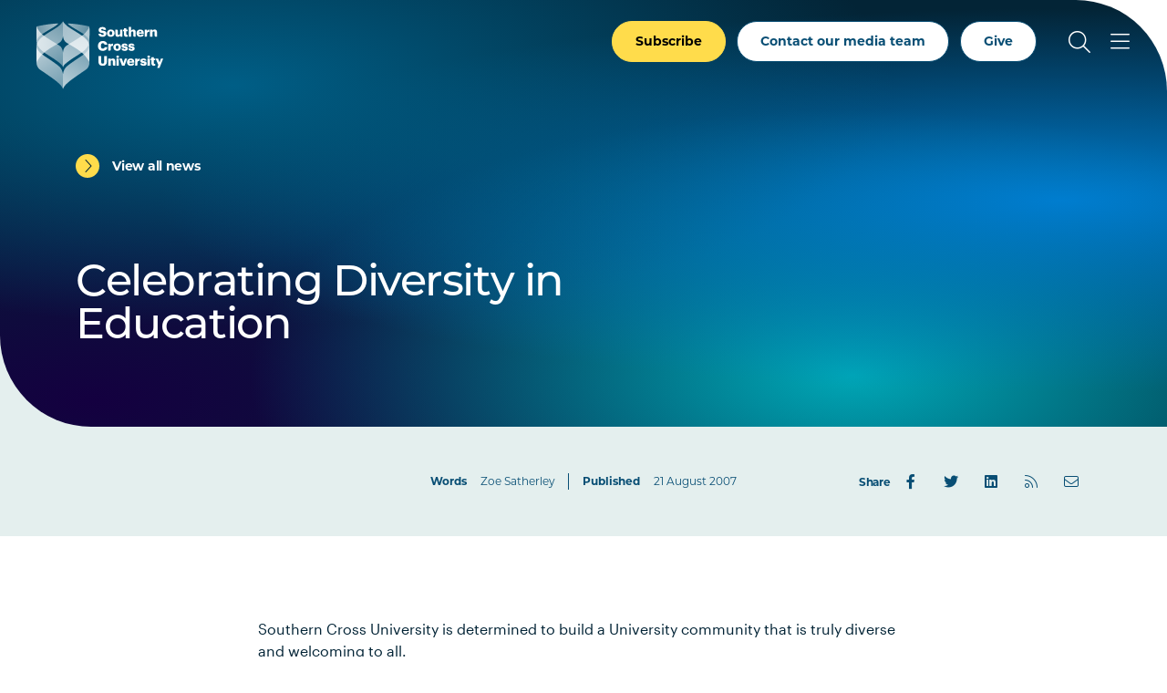

--- FILE ---
content_type: text/html; charset=UTF-8
request_url: https://www.scu.edu.au/news/2007/celebrating-diversity-in-education.php
body_size: 26180
content:



<!doctype html>
<html lang="en">
<head>
    <meta charset="utf-8">
    <meta name="viewport" content="width=device-width, initial-scale=1">
    <title>2007 - Celebrating Diversity in Education - Southern Cross University</title>
    <!-- FB Head Start -->
    
    
    <meta name="author" content="Southern Cross University">
    <meta name="date" content="18/01/2024 10:09:01 AEDT">
    <meta name="funnelback-category" content="News">
      
    <meta name="modified" content="18/01/2024 10:09:01 AEDT" />
    <meta name="generator" content="Terminalfour">
      
    <meta name="twitter:card" content="summary_large_image">
    <meta name="twitter:site" content="@scuonline">
    <meta name="twitter:creator" content="@scuonline">
    <meta property="og:title" content="2007 - Celebrating Diversity in Education - Southern Cross University" /> 
    
    <meta property="og:image" content="https://www.scu.edu.au/media/dep-site-assets/images/default-images/social-default-image-850x480.jpg">

    <meta property="og:type" content="website">

    <link rel="canonical" href="https://www.scu.edu.au/news/2007/celebrating-diversity-in-education.php">
  
    <link rel="icon" href="https://www.scu.edu.au/media/dep-site-assets/favicons/favicon.6b88bad3.ico" sizes="any">
    <link rel="icon" href="https://www.scu.edu.au/media/dep-site-assets/favicons/favicon.ef3c11e5.svg" type="image/svg+xml">
    <link rel="apple-touch-icon" href="https://www.scu.edu.au/media/dep-site-assets/favicons/apple-touch-icon.99febcb3.png">
    <link rel="manifest"
      href="[data-uri]">

    <link rel="stylesheet" href="https://use.typekit.net/uof2mar.css">
    <script src="https://ajax.googleapis.com/ajax/libs/jquery/3.6.1/jquery.min.js"></script>

    <link rel="stylesheet" href="https://cdn.jsdelivr.net/npm/bootstrap-icons@1.9.1/font/bootstrap-icons.css">
    <script src="https://kit.fontawesome.com/f5d9c45efe.js" crossorigin="anonymous"></script>
    
    <script type="module" crossorigin src="https://www.scu.edu.au/media/dep-site-assets/javascript/main.55bf7497.js"></script>
    
    <link rel="stylesheet" href="https://www.scu.edu.au/media/dep-site-assets/css/main.6be47299.css"> <!-- main CSS -->
    <link rel="stylesheet" href="https://www.scu.edu.au/media/dep-site-assets/css/custom.css"> <!-- custom CSS -->
		
      <!-- PHP Search CSS -->
      
      
    <!-- Google Tag Manager -->
<script>(function(w,d,s,l,i){w[l]=w[l]||[];w[l].push({'gtm.start':
new Date().getTime(),event:'gtm.js'});var f=d.getElementsByTagName(s)[0],
j=d.createElement(s),dl=l!='dataLayer'?'&l='+l:'';j.async=true;j.src=
'https://www.googletagmanager.com/gtm.js?id='+i+dl;f.parentNode.insertBefore(j,f);
})(window,document,'script','dataLayer','GTM-WCR25TM');</script>
<!-- End Google Tag Manager -->
      
      
      
      <!-- FB Head End -->
</head>
<body>
<!-- FB Header Start -->
  	<!-- Google Tag Manager (noscript) -->
<noscript><iframe src="https://www.googletagmanager.com/ns.html?id=GTM-WCR25TM"
height="0" width="0" style="display:none;visibility:hidden"></iframe></noscript>
<!-- End Google Tag Manager (noscript) -->
    <!-- t4 type="navigation" name="SCU DEP Header Cookie Banner" id="459" />-->
  	<div class="emergencynotice" aria-live="assertive" aria-atomic="true" data-t4-emergency-notices="https://www.scu.edu.au/media/dep-site-assets/emergency-notices/emergency-notices.json"></div>
  	<div class="sitewidenotice">
  			
      	
  	</div>
  	<div class="site-wrapper"> 
        <!-- BANNER START -->
         <!--               Default --> <header class="banner  banner--overlay banner--invert">                <!-- Close -->
                    <!-- Close   <header class="banner banner--overlay banner--invert">                Default -->
                <div class="skip-link">
        <div class="skip-link__container">
            <a href="#main-content" class="skip-link__link">Skip to main content</a>
        </div>
    </div>
    <div class="banner__inner">
        <a href="https://www.scu.edu.au/" class="banner__logo">
            <span class="sr-only">Southern Cross University</span>
            <svg class="logo-color" width="139" height="75" viewBox="0 0 139 75" fill="none"
            xmlns="http://www.w3.org/2000/svg">
            <path
              d="M101.172 6.36133H103.794V10.525C104.205 9.73236 105.042 9.09142 106.314 9.09142C107.792 9.09142 108.819 10.0161 108.819 11.9781V16.9588H107.249C107.205 16.9588 106.275 16.9588 106.197 15.9069V12.5016C106.197 11.6356 105.859 11.2099 105.096 11.2099C104.333 11.2099 103.794 11.6796 103.794 12.6582V16.949H101.172V6.36133Z"
              fill="#005881" />
            <path
              d="M67.9551 13.627H70.8124C70.8858 14.3756 71.2234 14.9871 72.4661 14.9871C73.3321 14.9871 73.8116 14.5615 73.8116 13.945C73.8116 13.3285 73.4153 13.123 72.1579 12.9322C69.1978 12.58 68.1997 11.6993 68.1997 9.59055C68.1997 7.70199 69.7507 6.32227 72.2557 6.32227C74.7607 6.32227 76.1992 7.37908 76.3851 9.59055H73.6012C73.4984 8.84198 73.0728 8.46035 72.2557 8.46035C71.4387 8.46035 71.0375 8.8273 71.0375 9.35571C71.0375 9.94282 71.3604 10.207 72.6618 10.3832C75.3136 10.6767 76.6738 11.3666 76.6738 13.6368C76.6738 15.5547 75.1522 17.1252 72.4563 17.1252C69.5256 17.1252 68.0334 15.8923 67.9453 13.6221L67.9551 13.627Z"
              fill="#005881" />
            <path
              d="M77.3438 13.2153V13.0979C77.3438 10.6369 79.1736 9.08594 81.5465 9.08594C83.9195 9.08594 85.72 10.5929 85.72 13.0294V13.1468C85.72 15.6372 83.8901 17.1343 81.5319 17.1343C79.1736 17.1343 77.3438 15.7008 77.3438 13.2202V13.2153ZM83.0584 13.1713V13.0539C83.0584 11.7622 82.5446 11.0479 81.5514 11.0479C80.5582 11.0479 80.0298 11.7378 80.0298 13.0245V13.1419C80.0298 14.463 80.5435 15.1773 81.5514 15.1773C82.5593 15.1773 83.0584 14.4434 83.0584 13.1713Z"
              fill="#005881" />
            <path
              d="M109.699 13.2153V13.0979C109.699 10.6369 111.529 9.08594 113.843 9.08594C115.937 9.08594 117.743 10.2895 117.743 13.0441V13.7339H112.351C112.424 14.7467 113.012 15.329 113.946 15.329C114.812 15.329 115.179 14.9326 115.282 14.4189H117.743C117.508 16.146 116.177 17.1294 113.858 17.1294C111.539 17.1294 109.699 15.7253 109.699 13.2153V13.2153ZM115.194 12.2466C115.15 11.3219 114.695 10.813 113.848 10.813C113.056 10.813 112.512 11.3268 112.385 12.2466H115.199H115.194Z"
              fill="#005881" />
            <path
              d="M118.742 9.29252H121.365V10.8141C121.849 9.66925 122.656 9.17509 123.84 9.18977V11.6361C122.245 11.5921 121.365 12.0911 121.365 13.3192V15.9025C121.34 16.7195 120.641 16.9544 120.313 16.9544H118.742V9.29252Z"
              fill="#005881" />
            <path
              d="M124.578 9.2924H127.201V10.5253C127.612 9.73273 128.448 9.0918 129.72 9.0918C131.198 9.0918 132.225 10.0165 132.225 11.9785V16.9592H130.655C130.611 16.9592 129.681 16.9592 129.603 15.9072V12.502C129.603 11.636 129.265 11.2103 128.502 11.2103C127.739 11.2103 127.201 11.68 127.201 12.6585V16.9494H124.578V9.2875V9.2924Z"
              fill="#005881" />
            <path
              d="M95.9638 14.4931V11.0781H95.0391V9.29227H95.9638V7.69727H98.5862V9.29227H100.093V11.0781H98.5862V14.2436C98.5862 14.8014 98.8651 15.0509 99.3642 15.0509C99.6577 15.0509 99.8779 15.0069 100.113 14.9188V16.9101C99.7751 16.9982 99.2761 17.1303 98.6645 17.1303C96.9374 17.1303 95.9687 16.2936 95.9687 14.4931H95.9638Z"
              fill="#005881" />
            <path
              d="M94.2488 16.9539H91.6263V15.7209C91.2153 16.5135 90.3787 17.1545 89.1066 17.1545C87.629 17.1545 86.6016 16.2298 86.6016 14.2678V9.28711H88.1721C88.2161 9.28711 89.1457 9.28711 89.224 10.339V13.7443C89.224 14.6103 89.5616 15.036 90.3249 15.036C91.0881 15.036 91.6263 14.5663 91.6263 13.5877V9.29689H94.2488V16.9588V16.9539Z"
              fill="#005881" />
            <path
              d="M67.4648 27.1682V27.0508C67.4648 23.8265 69.7497 21.7031 72.8125 21.7031C75.5377 21.7031 77.4263 22.9654 77.6758 25.7298H74.5836C74.4662 24.6583 73.8791 24.0761 72.8272 24.0761C71.4817 24.0761 70.6304 25.1329 70.6304 27.0361V27.1535C70.6304 29.0421 71.4377 30.1136 72.8712 30.1136C73.928 30.1136 74.6717 29.5558 74.8185 28.4012H77.8079C77.6024 31.1117 75.6404 32.5159 72.9299 32.5159C69.2653 32.5159 67.4648 30.3778 67.4648 27.1682V27.1682Z"
              fill="#005881" />
            <path
              d="M84.3438 28.606V28.4885C84.3438 26.0275 86.1736 24.4766 88.5465 24.4766C90.9195 24.4766 92.72 25.9835 92.72 28.42V28.5375C92.72 31.0278 90.8901 32.525 88.5319 32.525C86.1736 32.525 84.3438 31.0914 84.3438 28.6108V28.606ZM90.0584 28.5619V28.4445C90.0584 27.1528 89.5446 26.4385 88.5514 26.4385C87.5582 26.4385 87.0298 27.1284 87.0298 28.4151V28.5326C87.0298 29.8536 87.5435 30.5679 88.5514 30.5679C89.5593 30.5679 90.0584 29.834 90.0584 28.5619V28.5619Z"
              fill="#005881" />
            <path
              d="M93.1953 29.9084H95.6123C95.7003 30.4661 95.9499 30.7744 96.6984 30.7744C97.3443 30.7744 97.6378 30.5249 97.6378 30.1432C97.6378 29.7616 97.2709 29.6001 96.219 29.4534C94.169 29.1892 93.303 28.5874 93.303 26.9924C93.303 25.2946 94.8099 24.4727 96.5859 24.4727C98.4745 24.4727 99.7955 25.1185 99.9716 26.9483H97.5987C97.4959 26.4346 97.2171 26.1851 96.6153 26.1851C96.0135 26.1851 95.7493 26.4346 95.7493 26.7869C95.7493 27.1391 96.1015 27.3006 97.0409 27.418C99.1643 27.6822 100.192 28.24 100.192 29.879C100.192 31.6942 98.8414 32.5162 96.718 32.5162C94.5946 32.5162 93.2589 31.6061 93.2002 29.9084H93.1953Z"
              fill="#005881" />
            <path
              d="M100.688 29.9084H103.104C103.193 30.4661 103.442 30.7744 104.191 30.7744C104.836 30.7744 105.13 30.5249 105.13 30.1432C105.13 29.7616 104.763 29.6001 103.711 29.4534C101.661 29.1892 100.795 28.5874 100.795 26.9924C100.795 25.2946 102.302 24.4727 104.078 24.4727C105.967 24.4727 107.288 25.1185 107.464 26.9483H105.091C104.988 26.4346 104.709 26.1851 104.107 26.1851C103.506 26.1851 103.241 26.4346 103.241 26.7869C103.241 27.1391 103.594 27.3006 104.533 27.418C106.657 27.6822 107.684 28.24 107.684 29.879C107.684 31.6942 106.334 32.5162 104.21 32.5162C102.087 32.5162 100.751 31.6061 100.692 29.9084H100.688Z"
              fill="#005881" />
            <path
              d="M78.8164 24.6773H81.4389V26.1989C81.9232 25.054 82.7305 24.5599 83.9146 24.5745V27.0209C82.3195 26.9768 81.4389 27.4759 81.4389 28.7039V31.2872C81.4144 32.1043 80.7148 32.3392 80.387 32.3392H78.8164V24.6773Z"
              fill="#005881" />
            <path
              d="M67.9531 44.4608V38.2324H70.9572V44.3287C70.9572 45.8062 71.3242 46.5255 72.5962 46.5255C73.8683 46.5255 74.2353 45.8503 74.2353 44.2846V38.2324H77.2687V44.4167C77.2687 47.4648 75.4829 48.8837 72.5962 48.8837C69.7096 48.8837 67.9531 47.3915 67.9531 44.4608V44.4608Z"
              fill="#005881" />
            <path
              d="M87.5977 38.9656C87.5977 38.1877 88.2141 37.6055 89.0312 37.6055C89.8483 37.6055 90.4794 38.1926 90.4794 38.9656C90.4794 39.7387 89.8483 40.316 89.0312 40.316C88.2141 40.316 87.5977 39.7436 87.5977 38.9656ZM87.7298 41.045H90.3522V48.7069H87.7298V41.045Z"
              fill="#005881" />
            <path
              d="M90.9541 41.0449H93.7527L95.3477 45.9816L96.9134 41.0449H99.4184L96.6198 48.7068H93.7625L90.9492 41.0449H90.9541Z"
              fill="#005881" />
            <path
              d="M99.2695 44.9692V44.8518C99.2695 42.3908 101.099 40.8398 103.414 40.8398C105.508 40.8398 107.313 42.0434 107.313 44.798V45.4879H101.921C101.995 46.5006 102.582 47.0829 103.516 47.0829C104.382 47.0829 104.749 46.6866 104.852 46.1728H107.313C107.078 47.8999 105.747 48.8833 103.428 48.8833C101.109 48.8833 99.2695 47.4792 99.2695 44.9692V44.9692ZM104.764 44.0005C104.72 43.0758 104.265 42.5669 103.418 42.5669C102.626 42.5669 102.083 43.0807 101.956 44.0005H104.769H104.764Z"
              fill="#005881" />
            <path
              d="M113.828 46.2756H116.245C116.333 46.8333 116.583 47.1416 117.331 47.1416C117.977 47.1416 118.271 46.892 118.271 46.5104C118.271 46.1288 117.904 45.9673 116.852 45.8206C114.802 45.5563 113.936 44.9546 113.936 43.3596C113.936 41.6618 115.443 40.8398 117.219 40.8398C119.107 40.8398 120.428 41.4857 120.604 43.3155H118.232C118.129 42.8018 117.85 42.5523 117.248 42.5523C116.646 42.5523 116.382 42.8018 116.382 43.1541C116.382 43.5063 116.734 43.6678 117.674 43.7852C119.797 44.0494 120.825 44.6072 120.825 46.2462C120.825 48.0614 119.474 48.8833 117.351 48.8833C115.227 48.8833 113.892 47.9733 113.833 46.2756H113.828Z"
              fill="#005881" />
            <path
              d="M121.621 38.9656C121.621 38.1877 122.238 37.6055 123.055 37.6055C123.872 37.6055 124.503 38.1926 124.503 38.9656C124.503 39.7387 123.872 40.316 123.055 40.316C122.238 40.316 121.621 39.7436 121.621 38.9656ZM121.753 41.045H124.376V48.7069H121.753V41.045Z"
              fill="#005881" />
            <path
              d="M126.05 46.2451V42.83H125.125V41.0442H126.05V39.4492H128.672V41.0442H130.179V42.83H128.672V45.9956C128.672 46.5533 128.951 46.8029 129.45 46.8029C129.744 46.8029 129.964 46.7588 130.199 46.6708V48.6621C129.861 48.7501 129.362 48.8822 128.75 48.8822C127.023 48.8822 126.055 48.0456 126.055 46.2451H126.05Z"
              fill="#005881" />
            <path
              d="M133.664 47.9289L130.602 41.0449H133.444L135.025 45.1303L136.487 41.0449H138.992L134.892 51.2705H132.387L133.664 47.9289V47.9289Z"
              fill="#005881" />
            <path
              d="M108.215 41.0445H110.837V42.5661C111.322 41.4212 112.129 40.927 113.313 40.9417V43.388C111.718 43.344 110.837 43.8431 110.837 45.0711V47.6544C110.813 48.4715 110.113 48.7063 109.785 48.7063H108.215V41.0445V41.0445Z"
              fill="#005881" />
            <path
              d="M78.75 41.0443H81.3725V42.2773C81.7834 41.4847 82.6201 40.8438 83.8922 40.8438C85.3697 40.8438 86.3972 41.7685 86.3972 43.7304V48.7111H84.8267C84.7826 48.7111 83.853 48.7111 83.7747 47.6592V44.2539C83.7747 43.3879 83.4372 42.9623 82.6739 42.9623C81.9106 42.9623 81.3725 43.432 81.3725 44.4105V48.7013H78.75V41.0395V41.0443Z"
              fill="#005881" />
            <path
              d="M26.3825 27.7413C29.1126 30.579 29.0783 35.09 29.0783 35.09V50.8492C29.0783 50.8492 29.093 49.039 26.3874 46.6905C20.3547 41.4554 11.8317 36.8514 8.55856 34.3464C7.76106 35.0166 6.99292 35.7114 6.2737 36.4257C11.4305 40.0854 23.9361 47.8354 26.3874 51.1575C28.7603 54.3768 29.0832 58.242 29.0832 58.242V74.4807C29.0832 74.4807 28.4031 72.0001 25.8834 69.4168C25.2865 68.8053 22.3852 66.217 21.2403 65.3266C16.2302 61.4223 6.42537 54.8368 5.09457 53.9316C3.78334 52.9824 0.172572 51.27 0.0209001 44.9047V44.7677C0.0209001 44.6747 0.0160075 44.5818 0.0160075 44.4888V27.57C0.0160075 26.4643 0.192143 25.4907 0.480809 24.6394C0.18725 23.7098 0.0160075 22.7361 0.0160075 21.7331C0.0160075 21.5912 0.0160075 21.4493 0.0160075 21.3075C0.0160075 21.0384 0.00622217 17.5548 0.00622217 13.9489C0.00132953 10.3675 0.00132953 7.27536 0.035578 6.1158C0.035578 5.92499 0.0453633 5.80268 0.050256 5.76843C5.54959 4.50123 14.601 2.83773 24.171 2.40229C21.984 4.55016 20.4134 5.68525 15.1734 8.72358C10.9804 11.1552 8.11333 12.9117 6.1367 14.2767H6.12692C6.12692 14.2767 6.15628 14.311 6.16606 14.3208C6.77275 14.8394 7.45283 15.3727 8.18672 15.9158C12.7467 12.6132 20.1297 8.47406 23.76 5.87117C28.0411 2.44632 29.0783 0 29.0783 0V15.7592C29.0783 15.7592 29.1126 19.7956 26.3825 22.6334C25.7905 23.2498 24.4499 24.0816 22.6787 25.1188C24.4548 26.2295 25.81 27.1395 26.3825 27.7413ZM58.1553 13.9489C58.1553 17.5401 58.1455 21.009 58.1455 21.3026C58.1455 21.4445 58.1455 21.5863 58.1455 21.7282C58.1455 22.7312 57.9743 23.7049 57.6807 24.6345C57.9694 25.4907 58.1455 26.4594 58.1455 27.5652C58.1455 27.8685 58.1455 28.1865 58.1455 28.5094C58.1455 29.9185 58.1455 38.3485 58.1455 44.4839C58.1455 44.5769 58.1455 44.6698 58.1406 44.7628V44.9047C57.9889 51.27 54.3782 52.9824 53.0669 53.9365C51.7361 54.8367 41.9313 61.4271 36.9212 65.3315C35.7763 66.2219 32.8799 68.8101 32.2781 69.4217C29.7584 72.005 29.0783 74.4856 29.0783 74.4856V58.2469C29.0783 58.2469 29.4012 54.3817 31.7742 51.1624C34.2254 47.8403 46.731 40.0854 51.8878 36.4306C51.1637 35.7114 50.4004 35.0215 49.6029 34.3513C46.3249 36.8563 37.8068 41.4603 31.7742 46.6954C29.0685 49.0439 29.0832 50.8541 29.0832 50.8541V35.0949C29.0832 35.0949 29.049 30.5839 31.779 27.7462C32.3515 27.1493 33.7067 26.2344 35.4828 25.1237C33.7116 24.0865 32.3711 23.2547 31.779 22.6383C29.049 19.8005 29.0832 15.7641 29.0832 15.7641V0C29.0832 0 30.1204 2.44632 34.4015 5.87117C38.0318 8.47406 45.4148 12.6132 49.9748 15.9158C50.7087 15.3727 51.3888 14.8394 51.9955 14.3208C52.0101 14.3061 52.0248 14.2963 52.0346 14.2816H52.0248C50.0482 12.9117 47.1811 11.1503 42.9881 8.71869C37.7481 5.68036 36.1775 4.54527 33.9905 2.3974C43.5605 2.83284 52.6119 4.50123 58.1113 5.76353C58.1161 5.80268 58.121 5.9201 58.1259 6.11091C58.1602 7.27047 58.1602 10.3675 58.1553 13.9489V13.9489Z"
              fill="white" />
            <path style="mix-blend-mode:multiply"
              d="M0.048544 5.76367C-0.0346309 6.94769 0.0142955 15.2212 0.0142955 21.7333C0.0142955 28.2454 7.21627 33.4071 8.55685 34.3514C11.8349 36.8564 20.353 41.4604 26.3856 46.6955C29.0913 49.044 29.0766 50.8543 29.0766 50.8543V35.0951C29.0766 35.0951 29.1108 30.5841 26.3807 27.7463C24.2916 25.5691 11.9034 19.2331 6.16435 14.3209C1.91753 10.5682 0.0827925 5.85663 0.048544 5.76367Z"
              fill="url(#paint0_linear_2186_103)" />
            <g style="mix-blend-mode:multiply">
              <path
                d="M0.0123417 21.3261C0.0123417 21.3261 1.0398 17.7496 6.13793 14.2709C8.11456 12.9059 10.9816 11.1494 15.1746 8.71778C20.4147 5.67945 21.9852 4.54435 24.1722 2.39648C14.5973 2.83193 5.54592 4.50032 0.0465902 5.76262C-0.0316921 6.25189 0.0123417 21.3261 0.0123417 21.3261Z"
                fill="#FFD000" />
            </g>
            <path style="mix-blend-mode:multiply"
              d="M0.0205176 44.9047C0.0205176 44.9047 0.015625 34.0822 0.015625 27.57C0.015625 26.4398 0.196653 25.4564 0.495104 24.5904C2.53534 19.5559 7.56987 16.361 8.18634 15.9109C12.7463 12.6083 20.1293 8.46917 23.7596 5.86628C28.0407 2.44632 29.0779 0 29.0779 0V15.7592C29.0779 15.7592 29.1122 19.7956 26.3821 22.6334C24.2929 24.8106 12.942 29.6543 6.01401 36.6899C3.16649 39.5864 0.0205176 44.8949 0.0205176 44.9047Z"
              fill="url(#paint1_linear_2186_103)" />
            <path style="mix-blend-mode:multiply"
              d="M0.015625 28.3086C0.015625 28.3086 0.015625 37.7759 0.015625 44.4886C0.015625 51.2013 3.7536 52.9626 5.09419 53.9411C6.42499 54.8414 16.2298 61.4318 21.2399 65.3361C22.3848 66.2266 25.2812 68.8148 25.883 69.4264C28.4027 72.0097 29.0828 74.4902 29.0828 74.4902V58.2516C29.0828 58.2516 28.7599 54.3864 26.387 51.167C23.9358 47.8449 11.4302 40.0901 6.27332 36.4353C1.11647 32.7805 0.015625 28.3086 0.015625 28.3086Z"
              fill="url(#paint2_linear_2186_103)" />
            <path style="mix-blend-mode:multiply"
              d="M58.1062 5.76367C58.1894 6.94769 58.1404 15.2163 58.1404 21.7333C58.1404 28.2454 50.9385 33.4071 49.5979 34.3514C46.3198 36.8564 37.8017 41.4604 31.7691 46.6955C29.0635 49.044 29.0781 50.8543 29.0781 50.8543V35.0951C29.0781 35.0951 29.0439 30.5841 31.774 27.7463C33.8632 25.5691 46.2513 19.2331 51.9904 14.3209C56.2421 10.5731 58.072 5.86152 58.1111 5.76856L58.1062 5.76367Z"
              fill="url(#paint3_linear_2186_103)" />
            <path style="mix-blend-mode:multiply"
              d="M58.1403 21.3261C58.1403 21.3261 57.1129 17.7496 52.0147 14.2709C50.0381 12.9059 47.171 11.1494 42.978 8.71778C37.738 5.67945 36.1675 4.54435 33.9805 2.39648C43.5505 2.83193 52.6019 4.50032 58.1012 5.76262C58.1746 6.25189 58.1354 21.3261 58.1354 21.3261H58.1403Z"
              fill="url(#paint4_linear_2186_103)" />
            <path style="mix-blend-mode:multiply"
              d="M58.1355 44.9047C58.1355 44.9047 58.1404 34.0822 58.1404 27.57C58.1404 26.4398 57.9594 25.4564 57.661 24.5904C55.6207 19.5559 50.5862 16.361 49.9697 15.9109C45.4098 12.6083 38.0268 8.46917 34.3964 5.86628C30.1154 2.44632 29.0781 0 29.0781 0V15.7592C29.0781 15.7592 29.0439 19.7956 31.774 22.6334C33.8632 24.8106 45.2141 29.6543 52.1421 36.6899C54.9896 39.5815 58.1355 44.8949 58.1355 44.9047Z"
              fill="url(#paint5_linear_2186_103)" />
            <path style="mix-blend-mode:multiply"
              d="M58.1375 28.3086C58.1375 28.3086 58.1375 37.7759 58.1375 44.4886C58.1375 51.2013 54.3995 52.9626 53.0589 53.9411C51.7281 54.8414 41.9233 61.4318 36.9132 65.3361C35.7683 66.2266 32.8719 68.8148 32.2701 69.4264C29.7504 72.0097 29.0703 74.4902 29.0703 74.4902V58.2516C29.0703 58.2516 29.3932 54.3864 31.7662 51.167C34.2174 47.8449 46.723 40.0901 51.8798 36.4353C56.9388 32.849 58.1326 28.3086 58.1326 28.3086H58.1375Z"
              fill="url(#paint6_linear_2186_103)" />
            <defs>
              <linearGradient id="paint0_linear_2186_103" x1="3.72781" y1="22.8096" x2="33.8616" y2="38.1089"
                gradientUnits="userSpaceOnUse">
                <stop offset="0" stop-color="#FFD000" />
                <stop offset="1" stop-color="#CAD300" />
              </linearGradient>
              <linearGradient id="paint1_linear_2186_103" x1="4.07163" y1="27.3058" x2="35.683" y2="12.6622"
                gradientUnits="userSpaceOnUse">
                <stop offset="0" stop-color="#FFD000" />
                <stop offset="1" stop-color="#CAD300" />
              </linearGradient>
              <linearGradient id="paint2_linear_2186_103" x1="6.59623" y1="45.4964" x2="27.615" y2="61.104"
                gradientUnits="userSpaceOnUse">
                <stop offset="0" stop-color="#FFD000" />
                <stop offset="1" stop-color="#CAD300" />
              </linearGradient>
              <linearGradient id="paint3_linear_2186_103" x1="17.5413" y1="40.4281" x2="59.7306" y2="20.8037"
                gradientUnits="userSpaceOnUse">
                <stop offset="0" stop-color="#CAD300" />
                <stop offset="0.51" stop-color="#00A1B4" />
                <stop offset="1" stop-color="#006D97" />
              </linearGradient>
              <linearGradient id="paint4_linear_2186_103" x1="33.9854" y1="11.8637" x2="58.155" y2="11.8637"
                gradientUnits="userSpaceOnUse">
                <stop offset="0.4" stop-color="#00A1B4" />
                <stop offset="1" stop-color="#006D97" />
              </linearGradient>
              <linearGradient id="paint5_linear_2186_103" x1="22.0474" y1="6.73717" x2="59.2902" y2="33.8815"
                gradientUnits="userSpaceOnUse">
                <stop offset="0.01" stop-color="#CAD300" />
                <stop offset="0.51" stop-color="#00A1B4" />
                <stop offset="1" stop-color="#006D97" />
              </linearGradient>
              <linearGradient id="paint6_linear_2186_103" x1="18.5609" y1="60.7321" x2="54.9133" y2="47.1893"
                gradientUnits="userSpaceOnUse">
                <stop offset="0.01" stop-color="#CAD300" />
                <stop offset="0.51" stop-color="#00A1B4" />
                <stop offset="1" stop-color="#006D97" />
              </linearGradient>
            </defs>
          </svg>
          <svg class="logo-white" xmlns="http://www.w3.org/2000/svg" xmlns:xlink="http://www.w3.org/1999/xlink"
            id="Layer_2" viewBox="0 0 138.99 74.49">
            <defs>
              <linearGradient id="linear-gradient" x1="-276.38" x2="-274.44" y1="566.83" y2="566.83"
                gradientTransform="scale(-32.57 32.57) rotate(-89.99 -420.94 146.376)" gradientUnits="userSpaceOnUse">
                <stop offset="0" stop-color="#595959" />
                <stop offset="0" stop-color="#595959" />
                <stop offset="1" stop-color="#bfbfbf" />
              </linearGradient>
              <linearGradient id="linear-gradient-2" x1="-276.38" x2="-274.44" y1="566.83" y2="566.83"
                gradientTransform="scale(-32.57 32.57) rotate(-89.99 -420.94 146.376)" gradientUnits="userSpaceOnUse">
                <stop offset="0" stop-color="#fff" />
                <stop offset="0" stop-color="#fff" />
                <stop offset="1" stop-color="#fff" />
              </linearGradient>
              <linearGradient id="linear-gradient-3" x1="-258.83" x2="-256.89" y1="556.13" y2="556.13"
                gradientTransform="matrix(17.2 0 0 -17.2 4443.89 9579.28)" gradientUnits="userSpaceOnUse">
                <stop offset="0" stop-color="#595959" />
                <stop offset="1" stop-color="#a6a6a6" />
              </linearGradient>
              <linearGradient id="linear-gradient-4" x1="-258.83" x2="-256.89" y1="556.13" y2="556.13"
                gradientTransform="matrix(17.2 0 0 -17.2 4443.88 9579.28)" gradientUnits="userSpaceOnUse">
                <stop offset="0" stop-color="#fff" />
                <stop offset="1" stop-color="#fff" />
              </linearGradient>
              <linearGradient id="linear-gradient-5" x1="-269.38" x2="-267.44" y1="561.49" y2="561.49"
                gradientTransform="matrix(38.03 0 0 -38.03 10229.32 21376.81)" gradientUnits="userSpaceOnUse">
                <stop offset="0" stop-color="#bfbfbf" />
                <stop offset="1" stop-color="#595959" />
              </linearGradient>
              <linearGradient id="linear-gradient-6" x1="-269.38" x2="-267.44" y1="561.49" y2="561.49"
                gradientTransform="matrix(38.03 0 0 -38.03 10229.33 21376.81)" gradientUnits="userSpaceOnUse">
                <stop offset="0" stop-color="#fff" />
                <stop offset="1" stop-color="#fff" />
              </linearGradient>
              <linearGradient id="linear-gradient-7" x1="-258.12" x2="-256.19" y1="570.43" y2="570.43"
                gradientTransform="scale(27.61 -27.61) rotate(-89.99 -414.435 155.421)" gradientUnits="userSpaceOnUse">
                <stop offset="0" stop-color="#bfbfbf" />
                <stop offset="1" stop-color="#737373" />
              </linearGradient>
              <linearGradient xlink:href="#linear-gradient-6" id="linear-gradient-8" x1="-258.12" x2="-256.19"
                y1="570.43" y2="570.43" gradientTransform="scale(27.61 -27.61) rotate(-89.99 -414.435 155.421)" />
              <linearGradient id="linear-gradient-9" x1="-269.42" x2="-267.48" y1="560.03" y2="560.03"
                gradientTransform="matrix(33.11 0 0 -33.11 8929.39 18570.67)" gradientUnits="userSpaceOnUse">
                <stop offset="0" stop-color="#bfbfbf" />
                <stop offset="1" stop-color="gray" />
              </linearGradient>
              <linearGradient xlink:href="#linear-gradient-6" id="linear-gradient-10" x1="-269.42" x2="-267.48"
                y1="560.03" y2="560.03" gradientTransform="matrix(33.11 0 0 -33.11 8929.4 18570.67)" />
              <linearGradient xlink:href="#linear-gradient-3" id="linear-gradient-11" x1="-284.05" x2="-282.12"
                y1="573.63" y2="573.63" gradientTransform="scale(-16.61 16.61) rotate(-89.99 -429.562 146.893)" />
              <linearGradient xlink:href="#linear-gradient-6" id="linear-gradient-12" x1="-284.05" x2="-282.12"
                y1="573.63" y2="573.63" gradientTransform="scale(-16.61 16.61) rotate(-89.99 -429.562 146.892)" />
              <linearGradient id="linear-gradient-13" x1="-278.02" x2="-276.08" y1="565.97" y2="565.97"
                gradientTransform="scale(-27.6 27.6) rotate(-89.99 -421.878 145.622)" gradientUnits="userSpaceOnUse">
                <stop offset="0" stop-color="#bfbfbf" />
                <stop offset="1" stop-color="#a6a6a6" />
              </linearGradient>
              <linearGradient xlink:href="#linear-gradient-6" id="linear-gradient-14" x1="-278.02" x2="-276.08"
                y1="565.97" y2="565.97" gradientTransform="scale(-27.6 27.6) rotate(-89.99 -421.878 145.622)" />
              <linearGradient id="linear-gradient-15" x1="-266.19" x2="-264.25" y1="578.98" y2="578.98"
                gradientTransform="matrix(-27.32 -.00477 -.00477 27.32 -7201.11 -15769)" gradientUnits="userSpaceOnUse">
                <stop offset="0" stop-color="#737373" />
                <stop offset="1" stop-color="#bfbfbf" />
              </linearGradient>
              <linearGradient xlink:href="#linear-gradient-6" id="linear-gradient-16" x1="-266.19" x2="-264.25"
                y1="578.98" y2="578.98" gradientTransform="matrix(-27.32 -.00477 -.00477 27.32 -7201.11 -15769)" />
              <clipPath id="clippath">
                <path
                  d="M.01 21.73c0 6.52 7.2 11.68 8.54 12.62 3.27 2.51 11.79 7.11 17.82 12.34 2.7 2.35 2.69 4.16 2.69 4.16V35.09s.03-4.51-2.69-7.35c-2.09-2.17-14.47-8.51-20.21-13.42C1.92 10.57.08 5.86.05 5.76-.03 6.95.01 15.22.01 21.73"
                  class="cls-1" />
              </clipPath>
              <clipPath id="clippath-1">
                <path d="M-10.14 1.47h49.35v53.67h-49.35z" class="cls-1" transform="rotate(-33.96 14.54 28.302)" />
              </clipPath>
              <clipPath id="clippath-2">
                <path
                  d="M.05 5.76c-.08.49-.04 15.57-.04 15.57s1.03-3.57 6.12-7.06c1.97-1.36 4.84-3.12 9.03-5.56 5.24-3.04 6.81-4.17 9-6.32C14.6 2.83 5.55 4.5.05 5.76"
                  class="cls-1" />
              </clipPath>
              <clipPath id="clippath-3">
                <path d="M-1.38.58h26.91v22.56H-1.38z" class="cls-1" transform="rotate(-9.2 12.056 11.853)" />
              </clipPath>
              <clipPath id="clippath-4">
                <path
                  d="M23.75 5.87c-3.63 2.6-11.01 6.75-15.57 10.05-.62.45-5.65 3.64-7.69 8.68-.3.87-.48 1.85-.48 2.98v17.34S3.16 39.6 6 36.71c6.93-7.04 18.27-11.88 20.37-14.06 2.72-2.84 2.69-6.88 2.69-6.88V0s-1.04 2.45-5.32 5.87"
                  class="cls-1" />
              </clipPath>
              <clipPath id="clippath-5">
                <path d="M-12.2-1.96h53.52v48.84H-12.2z" class="cls-1" transform="rotate(-57.05 14.557 22.462)" />
              </clipPath>
              <clipPath id="clippath-6">
                <path
                  d="M.01 44.49c0 6.71 3.74 8.48 5.08 9.45 1.33.9 11.13 7.49 16.14 11.39 1.14.89 4.04 3.48 4.64 4.09 2.49 2.55 3.18 5.01 3.2 5.06V58.24s-.32-3.86-2.69-7.08c-2.45-3.32-14.96-11.08-20.11-14.73C1.21 32.85.01 28.31.01 28.31v16.18Z"
                  class="cls-1" />
              </clipPath>
              <clipPath id="clippath-7">
                <path d="M-10.2 24.12h49.48v54.56H-10.2z" class="cls-1" transform="rotate(-32.91 14.545 51.395)" />
              </clipPath>
              <clipPath id="clippath-8">
                <path
                  d="M29.07 50.85Zm22.9-36.53c-5.74 4.91-18.12 11.25-20.21 13.42-2.73 2.84-2.7 7.35-2.7 7.35v15.76c0-.07.04-1.85 2.69-4.16 6.03-5.23 14.55-9.84 17.83-12.34 1.34-.95 8.54-6.11 8.54-12.62s.05-14.79-.03-15.97c-.03.09-1.87 4.8-6.12 8.55"
                  class="cls-1" />
              </clipPath>
              <clipPath id="clippath-9">
                <path d="M16.77 3.66h53.68v49.3H16.77z" class="cls-1" transform="rotate(-56.18 43.608 28.306)" />
              </clipPath>
              <clipPath id="clippath-10">
                <path
                  d="M42.97 8.72c4.19 2.43 7.06 4.19 9.03 5.56 5.1 3.48 6.12 7.06 6.12 7.06s.04-15.08-.03-15.56c-5.5-1.27-14.55-2.93-24.12-3.37 2.19 2.15 3.76 3.28 9 6.32"
                  class="cls-1" />
              </clipPath>
              <clipPath id="clippath-11">
                <path d="M32.53-3.03h27.09v29.78H32.53z" class="cls-1" transform="rotate(-66.18 46.071 11.865)" />
              </clipPath>
              <clipPath id="clippath-12">
                <path
                  d="M29.07 15.76s-.03 4.04 2.7 6.88c2.09 2.17 13.44 7.02 20.36 14.06 2.85 2.89 5.99 8.21 5.99 8.21V27.57c0-1.13-.18-2.11-.48-2.98-2.04-5.03-7.07-8.23-7.69-8.68-4.56-3.3-11.94-7.44-15.57-10.05C30.11 2.45 29.07 0 29.07 0v15.76Z"
                  class="cls-1" />
              </clipPath>
              <clipPath id="clippath-13">
                <path d="M19.06-4.3h49.05v53.51H19.06z" class="cls-1" transform="rotate(-33.5 43.571 22.462)" />
              </clipPath>
              <clipPath id="clippath-14">
                <path
                  d="M51.87 36.44c-5.16 3.66-17.66 11.41-20.11 14.73-2.37 3.22-2.7 7.08-2.7 7.08v16.24s.7-2.51 3.2-5.06c.6-.61 3.5-3.2 4.64-4.09 5.01-3.9 14.81-10.49 16.14-11.39 1.34-.98 5.08-2.74 5.08-9.45V28.31s-1.2 4.54-6.25 8.13"
                  class="cls-1" />
              </clipPath>
              <clipPath id="clippath-15">
                <path d="M16.33 26.49h54.54v49.82H16.33z" class="cls-1" transform="rotate(-56.25 43.595 51.397)" />
              </clipPath>
              <mask id="mask" width="137.7" height="137.83" x="-54.32" y="-40.6" maskUnits="userSpaceOnUse">
                <g clip-path="url(#clippath-1)">
                  <path fill="url(#linear-gradient)" d="M-35.01-21.4h99.09v99.41h-99.09z"
                    transform="rotate(-33.95 14.547 28.31)" />
                </g>
              </mask>
              <mask id="mask-1" width="38.55" height="36.1" x="-7.21" y="-6.19" maskUnits="userSpaceOnUse">
                <g clip-path="url(#clippath-3)">
                  <path fill="url(#linear-gradient-3)" d="M-4.94-3.66h34.02v31.05H-4.94z"
                    transform="rotate(-9.2 12.056 11.853)" />
                </g>
              </mask>
              <mask id="mask-2" width="135.32" height="135.48" x="-53.1" y="-45.28" maskUnits="userSpaceOnUse">
                <g clip-path="url(#clippath-5)">
                  <path fill="url(#linear-gradient-5)" d="M-34.5-26.39h98.11V71.3H-34.5z"
                    transform="rotate(-57.05 14.557 22.462)" />
                </g>
              </mask>
              <mask id="mask-3" width="137.49" height="137.66" x="-54.2" y="-17.43" maskUnits="userSpaceOnUse">
                <g clip-path="url(#clippath-7)">
                  <path fill="url(#linear-gradient-7)" d="M-35.09 1.55h99.25v99.71h-99.25z"
                    transform="rotate(-32.91 14.545 51.395)" />
                </g>
              </mask>
              <mask id="mask-4" width="137.44" height="137.58" x="-25.12" y="-40.48" maskUnits="userSpaceOnUse">
                <g clip-path="url(#clippath-9)">
                  <path fill="url(#linear-gradient-9)" d="M-6.04-21.16h99.28v98.94H-6.04z"
                    transform="rotate(-56.18 43.608 28.306)" />
                </g>
              </mask>
              <mask id="mask-5" width="65.35" height="65.01" x="13.4" y="-20.64" maskUnits="userSpaceOnUse">
                <g clip-path="url(#clippath-11)">
                  <path fill="url(#linear-gradient-11)" d="M21.53-13.03h49.09v49.78H21.53z"
                    transform="rotate(-66.19 46.069 11.86)" />
                </g>
              </mask>
              <mask id="mask-6" width="136.42" height="136.56" x="-24.63" y="-45.82" maskUnits="userSpaceOnUse">
                <g clip-path="url(#clippath-13)">
                  <path fill="url(#linear-gradient-13)" d="M-5.57-26.88h98.31v98.67H-5.57z"
                    transform="rotate(-33.5 43.571 22.462)" />
                </g>
              </mask>
              <mask id="mask-7" width="139.18" height="139.32" x="-25.99" y="-18.26" maskUnits="userSpaceOnUse">
                <g clip-path="url(#clippath-15)">
                  <path fill="url(#linear-gradient-15)" d="M-6.69 1.3H93.89v100.21H-6.69z"
                    transform="rotate(-56.25 43.595 51.397)" />
                </g>
              </mask>
              <style>
                .cls-1 {
                  fill: none
                }

                .cls-5 {
                  fill: #fff
                }
              </style>
            </defs>
            <g id="Layer_1-2">
              <path
                d="M101.17 6.36h2.62v4.16c.41-.79 1.25-1.43 2.52-1.43 1.48 0 2.5.92 2.5 2.89v4.98h-1.57s-.97 0-1.05-1.05V12.5c0-.87-.34-1.29-1.1-1.29s-1.3.47-1.3 1.45v4.29h-2.62V6.36ZM67.96 13.63h2.86c.07.75.41 1.36 1.65 1.36.87 0 1.35-.43 1.35-1.04s-.4-.82-1.65-1.01c-2.96-.35-3.96-1.23-3.96-3.34 0-1.89 1.55-3.27 4.06-3.27s3.94 1.06 4.13 3.27h-2.78c-.1-.75-.53-1.13-1.35-1.13s-1.22.37-1.22.9c0 .59.32.85 1.62 1.03 2.65.29 4.01.98 4.01 3.25 0 1.92-1.52 3.49-4.22 3.49-2.93 0-4.42-1.23-4.51-3.5ZM77.34 13.22v-.12c0-2.46 1.83-4.01 4.2-4.01s4.17 1.51 4.17 3.94v.12c0 2.49-1.83 3.99-4.19 3.99s-4.19-1.43-4.19-3.91Zm5.71-.05v-.12c0-1.29-.51-2.01-1.51-2.01s-1.52.69-1.52 1.98v.12c0 1.32.51 2.04 1.52 2.04s1.51-.73 1.51-2.01ZM109.7 13.22v-.12c0-2.46 1.83-4.01 4.14-4.01 2.09 0 3.9 1.2 3.9 3.96v.69h-5.39c.07 1.01.66 1.6 1.6 1.6.87 0 1.23-.4 1.34-.91h2.46c-.23 1.73-1.57 2.71-3.88 2.71s-4.16-1.4-4.16-3.91Zm5.5-.97c-.04-.92-.5-1.43-1.35-1.43-.79 0-1.34.51-1.46 1.43h2.81ZM118.74 9.29h2.62v1.52c.48-1.14 1.29-1.64 2.47-1.62v2.45c-1.59-.04-2.47.45-2.47 1.68v2.58c-.03.82-.72 1.05-1.05 1.05h-1.57V9.29ZM124.58 9.29h2.62v1.23c.41-.79 1.25-1.43 2.52-1.43 1.48 0 2.51.92 2.51 2.89v4.98h-1.57s-.97 0-1.05-1.05V12.5c0-.87-.34-1.29-1.1-1.29s-1.3.47-1.3 1.45v4.29h-2.62V9.29ZM95.96 14.49v-3.41h-.92V9.29h.92V7.7h2.62v1.59h1.51v1.79h-1.51v3.17c0 .56.28.81.78.81.29 0 .51-.04.75-.13v1.99c-.34.09-.84.22-1.45.22-1.73 0-2.7-.84-2.7-2.64ZM94.25 16.95h-2.62v-1.23c-.41.79-1.25 1.43-2.52 1.43-1.48 0-2.5-.92-2.5-2.89V9.28h1.57s.97 0 1.05 1.05v3.41c0 .87.34 1.29 1.1 1.29s1.3-.47 1.3-1.45V9.29h2.62v7.66ZM67.46 27.17v-.12c0-3.22 2.28-5.35 5.35-5.35 2.73 0 4.61 1.26 4.86 4.03h-3.09c-.12-1.07-.7-1.65-1.76-1.65-1.35 0-2.2 1.06-2.2 2.96v.12c0 1.89.81 2.96 2.24 2.96 1.06 0 1.8-.56 1.95-1.71h2.99c-.21 2.71-2.17 4.11-4.88 4.11-3.66 0-5.47-2.14-5.47-5.35ZM84.34 28.61v-.12c0-2.46 1.83-4.01 4.2-4.01s4.17 1.51 4.17 3.94v.12c0 2.49-1.83 3.99-4.19 3.99s-4.19-1.43-4.19-3.91Zm5.71-.05v-.12c0-1.29-.51-2.01-1.51-2.01s-1.52.69-1.52 1.98v.12c0 1.32.51 2.04 1.52 2.04s1.51-.73 1.51-2.01ZM93.2 29.91h2.42c.09.56.34.87 1.09.87.65 0 .94-.25.94-.63s-.37-.54-1.42-.69c-2.05-.26-2.92-.87-2.92-2.46 0-1.7 1.51-2.52 3.28-2.52 1.89 0 3.21.65 3.39 2.48h-2.37c-.1-.51-.38-.76-.98-.76s-.87.25-.87.6.35.51 1.29.63c2.12.26 3.15.82 3.15 2.46 0 1.82-1.35 2.64-3.47 2.64s-3.46-.91-3.52-2.61ZM100.69 29.91h2.42c.09.56.34.87 1.09.87.64 0 .94-.25.94-.63s-.37-.54-1.42-.69c-2.05-.26-2.92-.87-2.92-2.46 0-1.7 1.51-2.52 3.28-2.52 1.89 0 3.21.65 3.39 2.48h-2.37c-.1-.51-.38-.76-.98-.76s-.87.25-.87.6.35.51 1.29.63c2.12.26 3.15.82 3.15 2.46 0 1.82-1.35 2.64-3.47 2.64s-3.46-.91-3.52-2.61ZM78.82 24.68h2.62v1.52c.48-1.14 1.29-1.64 2.48-1.62v2.45c-1.6-.04-2.48.45-2.48 1.68v2.58c-.02.82-.72 1.05-1.05 1.05h-1.57v-7.66ZM67.95 44.46v-6.23h3v6.1c0 1.48.37 2.2 1.64 2.2s1.64-.68 1.64-2.24v-6.05h3.03v6.18c0 3.05-1.79 4.47-4.67 4.47s-4.64-1.49-4.64-4.42ZM87.6 38.97c0-.78.62-1.36 1.43-1.36s1.45.59 1.45 1.36-.63 1.35-1.45 1.35-1.43-.57-1.43-1.35Zm.13 2.08h2.62v7.66h-2.62v-7.66ZM90.95 41.04h2.8l1.6 4.94 1.57-4.94h2.51l-2.8 7.66h-2.86l-2.81-7.66ZM99.27 44.97v-.12c0-2.46 1.83-4.01 4.14-4.01 2.09 0 3.9 1.2 3.9 3.96v.69h-5.39c.07 1.01.66 1.6 1.6 1.6.87 0 1.23-.4 1.34-.91h2.46c-.24 1.73-1.57 2.71-3.89 2.71s-4.16-1.4-4.16-3.91Zm5.49-.97c-.04-.92-.5-1.43-1.35-1.43-.79 0-1.33.51-1.46 1.43h2.81ZM113.83 46.28h2.42c.09.56.34.87 1.09.87.65 0 .94-.25.94-.63s-.37-.54-1.42-.69c-2.05-.26-2.92-.87-2.92-2.46 0-1.7 1.51-2.52 3.28-2.52 1.89 0 3.21.65 3.38 2.48h-2.37c-.1-.51-.38-.76-.98-.76s-.87.25-.87.6.35.51 1.29.63c2.12.26 3.15.82 3.15 2.46 0 1.82-1.35 2.64-3.47 2.64s-3.46-.91-3.52-2.61ZM121.62 38.97c0-.78.62-1.36 1.43-1.36s1.45.59 1.45 1.36-.63 1.35-1.45 1.35-1.43-.57-1.43-1.35Zm.13 2.08h2.62v7.66h-2.62v-7.66ZM126.05 46.25v-3.42h-.93v-1.79h.93v-1.6h2.62v1.6h1.51v1.79h-1.51V46c0 .56.28.81.78.81.29 0 .51-.04.75-.13v1.99c-.34.09-.84.22-1.45.22-1.73 0-2.69-.84-2.69-2.64ZM133.66 47.93l-3.06-6.88h2.84l1.58 4.09 1.46-4.09h2.51l-4.1 10.23h-2.51l1.28-3.34ZM108.21 41.04h2.62v1.52c.49-1.14 1.29-1.64 2.48-1.62v2.45c-1.6-.04-2.48.46-2.48 1.68v2.58c-.02.82-.72 1.05-1.05 1.05h-1.57v-7.66ZM78.75 41.04h2.62v1.23c.41-.79 1.25-1.43 2.52-1.43 1.48 0 2.51.92 2.51 2.89v4.98h-1.57s-.97 0-1.05-1.05v-3.41c0-.87-.34-1.29-1.1-1.29s-1.3.47-1.3 1.45v4.29h-2.62v-7.66Z"
                class="cls-5" />
              <g clip-path="url(#clippath)" mask="url(#mask)">
                <path fill="url(#linear-gradient-2)" d="M-10.14 1.47h49.35v53.67h-49.35z"
                  transform="rotate(-33.95 14.53 28.304)" />
              </g>
              <g clip-path="url(#clippath-2)" mask="url(#mask-1)">
                <path fill="url(#linear-gradient-4)" d="M-1.38.58h26.91v22.56H-1.38z"
                  transform="rotate(-9.2 12.056 11.853)" />
              </g>
              <g clip-path="url(#clippath-4)" mask="url(#mask-2)">
                <path fill="url(#linear-gradient-6)" d="M-12.2-1.96h53.51v48.84H-12.2z"
                  transform="rotate(-57.05 14.557 22.462)" />
              </g>
              <g clip-path="url(#clippath-6)" mask="url(#mask-3)">
                <path fill="url(#linear-gradient-8)" d="M-10.2 24.12h49.48v54.56H-10.2z"
                  transform="rotate(-32.91 14.545 51.395)" />
              </g>
              <g clip-path="url(#clippath-8)" mask="url(#mask-4)">
                <path fill="url(#linear-gradient-10)" d="M16.77 3.66h53.68v49.3H16.77z"
                  transform="rotate(-56.18 43.603 28.315)" />
              </g>
              <g clip-path="url(#clippath-10)" mask="url(#mask-5)">
                <path fill="url(#linear-gradient-12)" d="M32.52-3.03h27.09v29.77H32.52z"
                  transform="rotate(-66.19 46.069 11.86)" />
              </g>
              <g clip-path="url(#clippath-12)" mask="url(#mask-6)">
                <path fill="url(#linear-gradient-14)" d="M19.06-4.3h49.05v53.51H19.06z"
                  transform="rotate(-33.5 43.571 22.462)" />
              </g>
              <g clip-path="url(#clippath-14)" mask="url(#mask-7)">
                <path fill="url(#linear-gradient-16)" d="M16.33 26.49h54.54v49.82H16.33z"
                  transform="rotate(-56.25 43.595 51.397)" />
              </g>
            </g>
          </svg>  
          <img class="logo-print" src="https://www.scu.edu.au/media/dep-site-assets/images/logo-print.420af8f0.png" alt="">  
        </a>
        <div class="banner__buttons">
            
            
            
<div class="banner__quick-links d-none d-xl-block">
    
    	<a href="/news/#subscribe" class="btn btn-primary" >Subscribe</a>
  	
<!-- -->	<a href="https://www.scu.edu.au/news/contact-the-media-team/" class="btn btn-outline-secondary" >Contact our media team </a> <!-- -->
<!-- -->	<a href="https://www.scu.edu.au/engage/giving/" class="btn btn-outline-secondary" >Give</a> <!-- -->

<!-- 	<a href="" class="btn btn-" ></a>  -->

</div>
            
                        <button class="banner__search-toggle" aria-label="Toggle Search" type="button" data-bs-toggle="offcanvas" data-bs-target="#search-open" aria-controls="search-open">
                <i class="fal fa-search fa-xl" aria-hidden="true"></i>
            </button>
            <button class="banner__menu-toggle" aria-label="Toggle Main Menu" type="button" data-bs-toggle="offcanvas" data-bs-target="#nav" aria-controls="nav">
                <i class="fal fa-bars fa-xl" aria-hidden="true"></i>
            </button>
        </div>
    </div>
    <div class="nav offcanvas offcanvas-start" tabindex="-1" id="nav" aria-labelledby="navLabel">
        <div class="nav__header offcanvas-header">
            <div class="nav__inner d-flex justify-content-end">
                <h2 class="sr-only" id="navLabel">Main Navigation</h2>
                <button type="button" class="btn-close text-reset" data-bs-dismiss="offcanvas" aria-label="Close"></button>
            </div>
        </div>
        <div class="nav__body offcanvas-body">
            <div class="nav__content">
                <div class="nav__primary">
                    <div class="nav__inner">
                        <nav class="nav__links">
                            <ul class="nav-menu list-unstyled">
                                <li class="nav-menu__item">
    <button class="dropdown-toggle js-dropdown-toggle" id="navButton392905" data-bs-toggle="dropdown">
        Study
    </button>
    <div class="nav-menu__dropdown dropdown-menu" aria-labelledby="navButton392905">
        <div class="row row row-cols-1 row-cols-lg-2">
            <div class="col">
                <h3 class="display-6"><a href="https://www.scu.edu.au/study/information-for-parents/">Information for</a></h3>
                <ul>
<li><a href="https://www.scu.edu.au/study/high-school-students/">High school students</a></li>
<li><a href="https://www.scu.edu.au/study/non-school-leavers/">Non school leavers</a></li>
<li><a href="https://www.scu.edu.au/study/international-study/">International students</a></li>
<li><a href="https://www.scu.edu.au/about/first-peoples/">Indigenous students</a></li>
<li><a href="https://www.scu.edu.au/study/information-for-parents/">Parents and caregivers</a></li>
</ul>
            </div>
          	<div class="col">
                <h3 class="display-6"><a href="https://www.scu.edu.au/study/">Study options</a></h3>
                <ul>
<li><a href="https://www.scu.edu.au/study/undergraduate/">Undergraduate degrees</a></li>
<li><a href="https://www.scu.edu.au/study/postgraduate/">Postgraduate degrees</a></li>
<li><a href="https://www.scu.edu.au/graduate-school/higher-degrees-research/">Research degrees</a></li>
<li><a href="https://www.scu.edu.au/study/why-scu/flexible-online-study/">Online study</a></li>
<li><a href="https://www.scu.edu.au/study/short-courses/">Short courses</a></li>
</ul>
            </div>
          	<div class="col">
                <h3 class="display-6"><a href="https://www.scu.edu.au/current-students/new-students/">Get started</a></h3>
                <ul>
<li><a href="https://www.scu.edu.au/study/how-to-apply/">How to apply</a></li>
<li><a href="https://www.scu.edu.au/scholarships/">Scholarships and fees</a></li>
<li><a href="https://www.scu.edu.au/study/pathway-programs/">Pathway programs</a></li>
<li><a href="https://www.scu.edu.au/study/how-to-apply/credit-for-recognition-of-prior-learning/">Credit and recognition</a></li>
<li><a href="https://www.scu.edu.au/study/help-and-contact/">Help and contacts</a></li>
</ul>
            </div>
          	<div class="col">
                <h3 class="display-6"><a href="https://www.scu.edu.au/study/why-scu/">Why SCU</a></h3>
                <ul>
<li><a href="https://www.scu.edu.au/southern-cross-model/">Southern Cross Model</a></li>
<li><a href="https://www.scu.edu.au/experience/student-life-and-support/">Student life and support</a></li>
<li><a href="https://www.scu.edu.au/experience/explore-our-campuses/">Explore locations</a></li>
<li><a href="https://www.scu.edu.au/about/rankings/">Rankings</a></li>
<li><a href="https://www.scu.edu.au/experience/come-visit/">Come visit us</a></li>
</ul>
            </div>
            <div class="col">
                <ul>
                    <li><a href="https://www.scu.edu.au/study/" class="btn btn-primary">Study with us</a></li>
                  	<li><a href="https://course-search.scu.edu.au" class="btn btn-outline-secondary">Search all courses</a></li>
                </ul>
            </div>
        </div>
    </div>
</li><li class="nav-menu__item">
    <button class="dropdown-toggle js-dropdown-toggle" id="navButton392908" data-bs-toggle="dropdown">
        Research
    </button>
    <div class="nav-menu__dropdown dropdown-menu" aria-labelledby="navButton392908">
        <div class="row row row-cols-1 row-cols-lg-2">
            <div class="col">
                <h3 class="display-6"><a href="https://www.scu.edu.au/graduate-school/higher-degrees-research/">Research degrees</a></h3>
                <ul>
<li><a href="https://www.scu.edu.au/graduate-school/">Graduate School</a></li>
<li><a href="https://www.scu.edu.au/graduate-school/scholarships/">Scholarships</a></li>
<li><a href="https://www.scu.edu.au/graduate-school/find-a-supervisor/">Find a supervisor</a></li>
<li><a href="https://www.scu.edu.au/study/how-to-apply/">How to apply</a></li>
</ul>
            </div>
          	<div class="col">
                <h3 class="display-6"><a href="https://www.scu.edu.au/research/">Research excellence</a></h3>
                <ul>
<li><a href="https://www.scu.edu.au/research/#d.en.479263">Research impact clusters</a></li>
<li><a href="https://www.scu.edu.au/about/rankings/">Rankings</a></li>
<li><a href="https://www.scu.edu.au/academic-excellence/">Academic excellence awards</a></li>
<li><a href="https://www.scu.edu.au/research/governance-and-integrity/">Governance and integrity</a></li>
<li><a href="https://www.scu.edu.au/research/animal-research-ethics/">Ethics&nbsp;</a></li>
</ul>
            </div>
          	<div class="col">
                <h3 class="display-6"><a href="https://www.scu.edu.au/graduate-school/">Study options</a></h3>
                <ul>
<li><a href="https://www.scu.edu.au/graduate-school/higher-degrees-research/">Higher Degree Research</a></li>
<li><a href="https://www.scu.edu.au/graduate-school/higher-degrees-research/doctor-of-philosophy/">Doctor of Philosophy</a></li>
<li><a href="https://www.scu.edu.au/graduate-school/higher-degrees-research/masters-by-thesis/">Masters by Thesis</a></li>
</ul>
            </div>
          	<div class="col">
                <h3 class="display-6"><a href="https://www.scu.edu.au/research/">Engage with our Research</a></h3>
                <ul>
<li><a href="https://www.scu.edu.au/research/centres-and-labs/">Centres and Labs</a></li>
<li><a href="https://www.scu.edu.au/environmental-analysis-laboratory---eal/">Environmental Analysis Laboratory (EAL)</a></li>
<li><a href="https://www.scu.edu.au/analytical-research-laboratory---arl/">Analytical Research Laboratory (ARL)</a></li>
<li><a href="https://www.scu.edu.au/research/research-services/">Student services (Login)</a></li>
</ul>
            </div>
            <div class="col">
                <ul>
                    <li><a href="https://www.scu.edu.au/research/" class="btn btn-primary">Discover our Research</a></li>
                  	<li><a href="https://www.scu.edu.au/research/contact-us/" class="btn btn-outline-secondary">Contact Research</a></li>
                </ul>
            </div>
        </div>
    </div>
</li><li class="nav-menu__item">
    <button class="dropdown-toggle js-dropdown-toggle" id="navButton392909" data-bs-toggle="dropdown">
        Experience
    </button>
    <div class="nav-menu__dropdown dropdown-menu" aria-labelledby="navButton392909">
        <div class="row row row-cols-1 row-cols-lg-2">
            <div class="col">
                <h3 class="display-6"><a href="https://www.scu.edu.au/experience/explore-our-campuses/">Explore</a></h3>
                <ul>
<li><a href="https://www.scu.edu.au/experience/explore-our-campuses/">Campus locations</a></li>
<li><a href="https://www.scu.edu.au/current-students/services-and-support/accommodation/">Accommodation</a></li>
<li><a href="https://www.scu.edu.au/study/information-for-parents/">Information for parents</a></li>
<li><a href="https://www.scu.edu.au/southern-cross-model/">Southern Cross Model</a></li>
</ul>
            </div>
          	<div class="col">
                <h3 class="display-6"><a href="#">Starting at University</a></h3>
                <ul>
<li><a href="https://www.scu.edu.au/current-students/new-students/">New students</a></li>
<li><a href="https://www.scu.edu.au/current-students/new-students/orientation/">Orientation</a></li>
<li><a href="https://www.scu.edu.au/about/first-peoples/acknowledging-traditional-custodians/">Acknowledging Traditional Custodians</a></li>
<li><a href="https://www.scu.edu.au/experience/getting-to-and-around-campus/">Transport and parking</a></li>
<li><a href="https://www.scu.edu.au/current-students/services-and-support/">Services and support</a></li>
</ul>
            </div>
          	<div class="col">
                <h3 class="display-6"><a href="https://www.scu.edu.au/experience/student-life-and-support/">Student life</a></h3>
                <ul>
<li><a href="https://www.scu.edu.au/engage/events/">Events and activities</a></li>
<li><a href="https://www.scu.edu.au/current-students/unilife/">Sport, health and wellbeing</a></li>
<li><a href="https://www.scu.edu.au/engage/equity-and-inclusion/">Equity, diversity and inclusion</a></li>
<li><a href="https://www.scu.edu.au/study/international-study/global-experience/">Global experiences</a></li>
<li><a href="https://www.scu.edu.au/experience/safety/">Safety and welfare</a></li>
</ul>
            </div>
          	<div class="col">
                <h3 class="display-6"><a href="">Facilities</a></h3>
                <ul>
<li><a href="https://www.scu.edu.au/library/">Library</a></li>
<li><a href="https://www.scu.edu.au/health-clinic/">Health Clinic</a></li>
<li><a href="https://www.scu.edu.au/current-students/learning-zone/">Learning Zone</a></li>
<li><a href="https://www.scu.edu.au/property-services/">Property Services</a></li>
<li><a href="https://www.scu.edu.au/scu-fitness-centre-and-pool/">Fitness centre and pool</a></li>
</ul>
            </div>
            <div class="col">
                <ul>
                    <li><a href="https://www.scu.edu.au/experience/" class="btn btn-primary">Explore University life</a></li>
                  	<li><a href="https://www.scu.edu.au/experience/campus-tours/" class="btn btn-outline-secondary">Campus tours</a></li>
                </ul>
            </div>
        </div>
    </div>
</li><li class="nav-menu__item">
    <button class="dropdown-toggle js-dropdown-toggle" id="navButton392910" data-bs-toggle="dropdown">
        Engage
    </button>
    <div class="nav-menu__dropdown dropdown-menu" aria-labelledby="navButton392910">
        <div class="row row row-cols-1 row-cols-lg-2">
            <div class="col">
                <h3 class="display-6"><a href="https://www.scu.edu.au/engage/partnerships-and-community/">Partner with us</a></h3>
                <ul>
<li><a href="https://www.scu.edu.au/engage/partnerships-and-community/">Partnerships and Community</a></li>
<li><a href="https://www.scu.edu.au/engage/schools-engagement-program/">Schools Engagement Program</a></li>
<li><a href="https://www.scu.edu.au/engage/schools-engagement-program/scholars-program/">Scholars Program</a></li>
<li><a href="https://www.scu.edu.au/study/information-for-parents/">Parents and caregivers</a></li>
<li><a href="https://www.scu.edu.au/news/contact-the-media-team/">Media team</a></li>
</ul>
            </div>
          	<div class="col">
                <h3 class="display-6"><a href="https://www.scu.edu.au/engage/">Support and growth </a></h3>
                <ul>
<li><a href="https://www.scu.edu.au/engage/giving/">Giving to SCU</a></li>
<li><a href="https://www.scu.edu.au/about/jobs-at-southern-cross/">Working at SCU</a></li>
<li><a href="https://www.scu.edu.au/about/education-collaborations/">Educational Collaborations</a></li>
<li><a href="https://www.scu.edu.au/about/purpose-and-values/">Purpose and values</a></li>
</ul>
            </div>
          	<div class="col">
                <h3 class="display-6"><a href="https://www.scu.edu.au/engage/alumni/">Alumni</a></h3>
                <ul>
<li><a href="https://www.scu.edu.au/engage/alumni/alumni-membership/">Update your details</a></li>
<li><a href="https://www.scu.edu.au/engage/alumni/benefits/">Benefits and services</a></li>
<li><a href="https://www.scu.edu.au/engage/alumni/alumni-impact-awards/">Impact Awards</a></li>
<li><a href="https://www.scu.edu.au/current-students/services-and-support/careers/bright-futures-mentoring-program/">Mentorship</a></li>
</ul>
            </div>
          	<div class="col">
                <h3 class="display-6"><a href="https://www.scu.edu.au/engage/partnerships-and-community/">Industry Engagement </a></h3>
                <ul>
<li><a href="https://www.scu.edu.au/engage/live-ideas/">Live Ideas</a></li>
<li><a href="https://www.scu.edu.au/grasp/">Project Grasp</a></li>
<li><a href="https://www.scu.edu.au/engage/recirculator/">ReCirculator</a></li>
<li><a href="https://www.scu.edu.au/research/">Research</a></li>
<li><a href="https://www.scu.edu.au/research/centres-and-labs/">Research Centres and Labs</a></li>
</ul>
            </div>
            <div class="col">
                <ul>
                    <li><a href="https://www.scu.edu.au/engage/" class="btn btn-primary">Engage with us</a></li>
                  	<li><a href="https://site-search.scu.edu.au/s/search.html?collection=scu%7Esp-search&amp;f.Tabs%7Cscu%7Eds-events=Events&amp;sort=adate" class="btn btn-outline-secondary">Search events</a></li>
                </ul>
            </div>
        </div>
    </div>
</li><li class="nav-menu__item">
    <button class="dropdown-toggle js-dropdown-toggle" id="navButton392911" data-bs-toggle="dropdown">
        Media Centre
    </button>
    <div class="nav-menu__dropdown dropdown-menu" aria-labelledby="navButton392911">
        <div class="row row row-cols-1 row-cols-lg-2">
            <div class="col">
                <h3 class="display-6"><a href="https://www.scu.edu.au/news/">Explore by type</a></h3>
                <ul>
<li><a href="https://www.scu.edu.au/news?keywords=&amp;newsType=Article">News articles</a></li>
<li><a href="https://www.scu.edu.au/news?keywords=&amp;newsType=Podcast">Podcasts</a></li>
<li><a href="https://www.scu.edu.au/news?keywords=&amp;newsType=Video">Videos</a></li>
<li><a href="https://www.scu.edu.au/news?keywords=&amp;newsType=Media%20Release">Media releases</a></li>
</ul>
            </div>
          	<div class="col">
                <h3 class="display-6"><a href="https://www.scu.edu.au/news/">Explore by topic</a></h3>
                <ul>
<li><a href="https://www.scu.edu.au/news?keywords=&amp;newsAreaOfInterest=University%20News">University news</a></li>
<li><a href="https://www.scu.edu.au/news?keywords=&amp;newsAreaOfInterest=Research%20%26%20Academic">Research and academic</a></li>
<li><a href="https://www.scu.edu.au/news?keywords=&amp;newsAreaOfInterest=Student%20Life%2C%20Groups%20%26%20Sports">Student focused</a></li>
<li><a href="https://www.scu.edu.au/transforming-tomorrow/">Transforming Tomorrow</a></li>
</ul>
            </div>
          	<div class="col">
                <h3 class="display-6"><a href="https://www.scu.edu.au/engage/">Connect</a></h3>
                <ul>
<li><a href="https://www.scu.edu.au/news/contact-the-media-team/">Media team</a></li>
<li><a href="https://www.scu.edu.au/about/leadership/">University leadership</a></li>
<li><a href="https://www.scu.edu.au/engage/partnerships-and-community/">Engagement and partnerships</a></li>
<li><a href="https://www.scu.edu.au/engage/marketing/">Marketing</a></li>
<li><a href="https://www.scu.edu.au/engage/events-and-catering/">Events and catering</a></li>
</ul>
            </div>
          	<div class="col">
                <h3 class="display-6"><a href="">Follow</a></h3>
                <ul>
<li><a href="https://www.linkedin.com/school/southern-cross-university/">LinkedIn</a></li>
<li><a href="https://www.instagram.com/southerncrossuni/">Instagram</a></li>
<li><a href="https://www.facebook.com/southerncrossuniversity/">Facebook</a></li>
<li><a href="https://x.com/SCU_Australia">X (formerly Twitter)</a></li>
</ul>
            </div>
            <div class="col">
                <ul>
                    <li><a href="https://www.scu.edu.au/news/" class="btn btn-primary">See the latest News</a></li>
                  	<li><a href="https://www.scu.edu.au/news/#d.en.409473" class="btn btn-outline-secondary">Subscribe</a></li>
                </ul>
            </div>
        </div>
    </div>
</li><li class="nav-menu__item">
    <button class="dropdown-toggle js-dropdown-toggle" id="navButton392912" data-bs-toggle="dropdown">
        About
    </button>
    <div class="nav-menu__dropdown dropdown-menu" aria-labelledby="navButton392912">
        <div class="row row row-cols-1 row-cols-lg-2">
            <div class="col">
                <h3 class="display-6"><a href="https://www.scu.edu.au/about/">Who we are</a></h3>
                <ul>
<li><a href="https://www.scu.edu.au/about/purpose-and-values/">Purpose and values</a></li>
<li><a href="https://www.scu.edu.au/about/sustainability/">Sustainability</a></li>
<li><a href="https://www.scu.edu.au/transforming-tomorrow/">Transforming Tomorrow</a></li>
<li><a href="https://www.scu.edu.au/about/first-peoples/">First Peoples</a></li>
<li><a href="https://www.scu.edu.au/about/our-history/">History</a></li>
</ul>
            </div>
          	<div class="col">
                <h3 class="display-6"><a href="#">Our presence</a></h3>
                <ul>
<li><a href="https://www.scu.edu.au/about/faculties-and-colleges/">Faculties and Colleges</a></li>
<li><a href="https://www.scu.edu.au/research/centres-and-labs/">Centres and Labs</a></li>
<li><a href="https://www.scu.edu.au/research/">Research</a></li>
<li><a href="https://www.scu.edu.au/about/rankings/">Rankings</a></li>
<li><a href="https://www.scu.edu.au/experience/explore-our-campuses/">Locations</a></li>
</ul>
            </div>
          	<div class="col">
                <h3 class="display-6"><a href="https://www.scu.edu.au/about/leadership/">Leadership and governance</a></h3>
                <ul>
<li><a href="https://www.scu.edu.au/about/leadership/">Leadership</a></li>
<li><a href="https://www.scu.edu.au/about/leadership/vice-chancellor/">Vice-Chancellor</a></li>
<li><a href="https://www.scu.edu.au/about/leadership/university-council/">University Council</a></li>
<li><a href="https://www.scu.edu.au/about/education-collaborations/">Educational collaborations</a></li>
<li><a href="https://www.scu.edu.au/about/leadership/publications/">Annual reports</a></li>
</ul>
            </div>
          	<div class="col">
                <h3 class="display-6"><a href="https://www.scu.edu.au/about/contacts/">Help &amp; Contacts</a></h3>
                <ul>
<li><a href="https://site-search.scu.edu.au/s/search.html?collection=scu%7Esp-search&amp;f.Tabs%7Cscu%7Eds-people=People&amp;profile=_default">Staff directory</a></li>
<li><a href="https://www.scu.edu.au/experience/safety/">Safety and welfare</a></li>
<li><a href="https://www.scu.edu.au/current-students/services-and-support/feedback-and-complaints/">Feedback and complaints</a></li>
<li><a href="https://www.scu.edu.au/about/jobs-at-southern-cross/">Careers</a></li>
</ul>
            </div>
            <div class="col">
                <ul>
                    <li><a href="https://www.scu.edu.au/about/" class="btn btn-primary">About the University</a></li>
                  	<li><a href="https://course-search.scu.edu.au" class="btn btn-outline-secondary">Search our courses</a></li>
                </ul>
            </div>
        </div>
    </div>
</li>
                            </ul>
                        </nav>
                        <div class="nav__aside invert">
                            <div class="row row-cols-2">
                                <div class="col t4-mode-show" data-mode="default">
    <div class="card">
        <div class="card__text">
            <a href="https://www.scu.edu.au/study/help-and-contact/" class="btn-action btn-action--small btn-action--go">
                <span class="btn-action__icon">
                    <i class="fal fa-chevron-right" aria-hidden="true"></i>
                </span>
                <span class="btn-action__text">Help and contact</span>
            </a>
        </div>
        <figure class="card__image">
            <img alt="Group of students walking on the Coffs Harbour Campus" sizes="(max-width: 640px) 100vw, (max-width: 1024px) 33vw, 338px"
                src="https://pxl-v6-scueduau.terminalfour.net/fit-in/676x676/filters:quality(95)/prod01/channel_8/media/scu-dep/current-students/images/Coffs-harbour_student-group_20220616_33-147kb.jpg" 
                srcset="https://pxl-v6-scueduau.terminalfour.net/fit-in/780x780/filters:quality(95)/prod01/channel_8/media/scu-dep/current-students/images/Coffs-harbour_student-group_20220616_33-147kb.jpg 780w, https://pxl-v6-scueduau.terminalfour.net/fit-in/552x552/filters:quality(95)/prod01/channel_8/media/scu-dep/current-students/images/Coffs-harbour_student-group_20220616_33-147kb.jpg 552w, https://pxl-v6-scueduau.terminalfour.net/fit-in/676x676/filters:quality(95)/prod01/channel_8/media/scu-dep/current-students/images/Coffs-harbour_student-group_20220616_33-147kb.jpg 676w"
                loading="lazy">
        </figure>
    </div>
</div><div class="col t4-mode-show" data-mode="default">
    <div class="card">
        <div class="card__text">
            <a href="https://www.scu.edu.au/study/how-to-apply/" class="btn-action btn-action--small btn-action--go">
                <span class="btn-action__icon">
                    <i class="fal fa-chevron-right" aria-hidden="true"></i>
                </span>
                <span class="btn-action__text">How to apply</span>
            </a>
        </div>
        <figure class="card__image">
            <img alt="A student with a head scarf and glasses smiling and holding books" sizes="(max-width: 640px) 100vw, (max-width: 1024px) 33vw, 338px"
                src="https://pxl-v6-scueduau.terminalfour.net/fit-in/676x676/filters:quality(95)/prod01/channel_8/media/scu-dep/current-students/services/counselling/images/RS21533_English-College-Student_20191210_DSC_6961-117kb.jpg" 
                srcset="https://pxl-v6-scueduau.terminalfour.net/fit-in/780x780/filters:quality(95)/prod01/channel_8/media/scu-dep/current-students/services/counselling/images/RS21533_English-College-Student_20191210_DSC_6961-117kb.jpg 780w, https://pxl-v6-scueduau.terminalfour.net/fit-in/552x552/filters:quality(95)/prod01/channel_8/media/scu-dep/current-students/services/counselling/images/RS21533_English-College-Student_20191210_DSC_6961-117kb.jpg 552w, https://pxl-v6-scueduau.terminalfour.net/fit-in/676x676/filters:quality(95)/prod01/channel_8/media/scu-dep/current-students/services/counselling/images/RS21533_English-College-Student_20191210_DSC_6961-117kb.jpg 676w"
                loading="lazy">
        </figure>
    </div>
</div><div class="col t4-mode-show" data-mode="international">
    <div class="card">
        <div class="card__text">
            <a href="https://www.scu.edu.au/scholarships/international-student-scholarships/#" class="btn-action btn-action--small btn-action--go">
                <span class="btn-action__icon">
                    <i class="fal fa-chevron-right" aria-hidden="true"></i>
                </span>
                <span class="btn-action__text">International scholarships </span>
            </a>
        </div>
        <figure class="card__image">
            <img alt="A student in front of a window at the gold coast campus" sizes="(max-width: 640px) 100vw, (max-width: 1024px) 33vw, 338px"
                src="https://pxl-v6-scueduau.terminalfour.net/fit-in/676x676/filters:quality(95)/prod01/channel_8/media/scu-dep/study/scholarships/images/STEPHANIE-PORTO-108-2-169kb.jpg" 
                srcset="https://pxl-v6-scueduau.terminalfour.net/fit-in/780x780/filters:quality(95)/prod01/channel_8/media/scu-dep/study/scholarships/images/STEPHANIE-PORTO-108-2-169kb.jpg 780w, https://pxl-v6-scueduau.terminalfour.net/fit-in/552x552/filters:quality(95)/prod01/channel_8/media/scu-dep/study/scholarships/images/STEPHANIE-PORTO-108-2-169kb.jpg 552w, https://pxl-v6-scueduau.terminalfour.net/fit-in/676x676/filters:quality(95)/prod01/channel_8/media/scu-dep/study/scholarships/images/STEPHANIE-PORTO-108-2-169kb.jpg 676w"
                loading="lazy">
        </figure>
    </div>
</div><div class="col t4-mode-show" data-mode="international">
    <div class="card">
        <div class="card__text">
            <a href="https://www.scu.edu.au/study/international-courses-and-fees/" class="btn-action btn-action--small btn-action--go">
                <span class="btn-action__icon">
                    <i class="fal fa-chevron-right" aria-hidden="true"></i>
                </span>
                <span class="btn-action__text">Courses and fees</span>
            </a>
        </div>
        <figure class="card__image">
            <img alt="Aviation Management student Chin Yung Pang on tarmac with aeroplane" sizes="(max-width: 640px) 100vw, (max-width: 1024px) 33vw, 338px"
                src="https://pxl-v6-scueduau.terminalfour.net/fit-in/676x676/filters:quality(95)/prod01/channel_8/media/scu-dep/study/arts-and-humanities/images/RS20958_Chin-Yung-Pang-Andy_20190309__79I5562-960X540.jpg" 
                srcset="https://pxl-v6-scueduau.terminalfour.net/fit-in/780x780/filters:quality(95)/prod01/channel_8/media/scu-dep/study/arts-and-humanities/images/RS20958_Chin-Yung-Pang-Andy_20190309__79I5562-960X540.jpg 780w, https://pxl-v6-scueduau.terminalfour.net/fit-in/552x552/filters:quality(95)/prod01/channel_8/media/scu-dep/study/arts-and-humanities/images/RS20958_Chin-Yung-Pang-Andy_20190309__79I5562-960X540.jpg 552w, https://pxl-v6-scueduau.terminalfour.net/fit-in/676x676/filters:quality(95)/prod01/channel_8/media/scu-dep/study/arts-and-humanities/images/RS20958_Chin-Yung-Pang-Andy_20190309__79I5562-960X540.jpg 676w"
                loading="lazy">
        </figure>
    </div>
</div><div class="col t4-mode-show" data-mode="current">
    <div class="card">
        <div class="card__text">
            <a href="https://www.scu.edu.au/current-students/student-administration/key-dates--teaching-calendar/#" class="btn-action btn-action--small btn-action--go">
                <span class="btn-action__icon">
                    <i class="fal fa-chevron-right" aria-hidden="true"></i>
                </span>
                <span class="btn-action__text">Key dates</span>
            </a>
        </div>
        <figure class="card__image">
            <img alt="Three students walking down the stairs on the Gold Coast campus" sizes="(max-width: 640px) 100vw, (max-width: 1024px) 33vw, 338px"
                src="https://pxl-v6-scueduau.terminalfour.net/fit-in/676x676/filters:quality(95)/prod01/channel_8/media/scu-dep/experience/images/SCU-INTNL-STUDY-GUIDE-280422-256-72kb.jpg" 
                srcset="https://pxl-v6-scueduau.terminalfour.net/fit-in/780x780/filters:quality(95)/prod01/channel_8/media/scu-dep/experience/images/SCU-INTNL-STUDY-GUIDE-280422-256-72kb.jpg 780w, https://pxl-v6-scueduau.terminalfour.net/fit-in/552x552/filters:quality(95)/prod01/channel_8/media/scu-dep/experience/images/SCU-INTNL-STUDY-GUIDE-280422-256-72kb.jpg 552w, https://pxl-v6-scueduau.terminalfour.net/fit-in/676x676/filters:quality(95)/prod01/channel_8/media/scu-dep/experience/images/SCU-INTNL-STUDY-GUIDE-280422-256-72kb.jpg 676w"
                loading="lazy">
        </figure>
    </div>
</div><div class="col t4-mode-show" data-mode="current">
    <div class="card">
        <div class="card__text">
            <a href="https://www.scu.edu.au/current-students/enrolling/managing-your-enrolment/" class="btn-action btn-action--small btn-action--go">
                <span class="btn-action__icon">
                    <i class="fal fa-chevron-right" aria-hidden="true"></i>
                </span>
                <span class="btn-action__text">Managing your enrolment</span>
            </a>
        </div>
        <figure class="card__image">
            <img alt="Student outdoors working on laptop" sizes="(max-width: 640px) 100vw, (max-width: 1024px) 33vw, 338px"
                src="https://pxl-v6-scueduau.terminalfour.net/fit-in/676x676/filters:quality(95)/prod01/channel_8/media/dep-site-assets/component-library/screenshots/online-1X1.jpg" 
                srcset="https://pxl-v6-scueduau.terminalfour.net/fit-in/780x780/filters:quality(95)/prod01/channel_8/media/dep-site-assets/component-library/screenshots/online-1X1.jpg 780w, https://pxl-v6-scueduau.terminalfour.net/fit-in/552x552/filters:quality(95)/prod01/channel_8/media/dep-site-assets/component-library/screenshots/online-1X1.jpg 552w, https://pxl-v6-scueduau.terminalfour.net/fit-in/676x676/filters:quality(95)/prod01/channel_8/media/dep-site-assets/component-library/screenshots/online-1X1.jpg 676w"
                loading="lazy">
        </figure>
    </div>
</div>
                            </div>
                        </div>
                    </div>
                </div>
                <div class="nav__footer">
                    <div class="nav__inner">
                        <div class="nav__quick-links">
                            <ul class="list-unstyled"><li><a href="https://www.scu.edu.au/current-students/new-students/">Accept offer and enrol</a></li><li><a href="https://www.scu.edu.au/current-students/">Current Students</a></li><li><a href="https://www.scu.edu.au/staff/">Staff</a></li><li><a href="https://www.scu.edu.au/library/">Library</a></li></ul>
                        </div>
                      
        
        
      <div class="nav__personalise">
                            <h3>Personalise your experience</h3>
                            <form>
                                <label class="sr-only" for="personalise-select">Personalise</label>
                                <select class="form-select t4-mode-change" id="personalise-select">
                                    <option selected value="default">Domestic</option>
                                    <option value="international">International</option>
                                    <option value="current">Current Student</option>
                                </select>
                            </form>
                        </div>
      
                    </div>
                </div>
            </div>
        </div>
    </div>
      
		
    <div class="search-open offcanvas offcanvas-start" tabindex="-1" id="search-open" aria-labelledby="searchLabel">
        <div class="search-open__header offcanvas-header">
            <div class="search-open__inner d-flex justify-content-end">
                <h2 class="sr-only" id="searchLabel">Main Navigation</h2>
                <button type="button" class="btn-close text-reset" data-bs-dismiss="offcanvas"
                    aria-label="Close"></button>
            </div>
        </div>
        <div class="search-open__body offcanvas-body">
            <div class="search-open__content">
                <div class="search-open__primary">
                    <div class="search-open__inner">
                        <div class="search-open__search">
<form title="Search SCU Web Pages and Directory"
                                        action="https://site-search.scu.edu.au/s/search.html" method="GET" role="search">
                            <div class="search">
                                <div class="search__container">
                                    
<input type="hidden" name="collection" value="scu~sp-search">
          <input type="hidden" name="profile" value="_default">
                                        <div class="search__input__container">
                                            <label class="hide" for="site-search">Search</label>
                                            <div class="twitter-typeahead"
                                                style="position: relative; display: inline-block;">
                                                <input class="search__input tt-input" id="site-search" name="query"
                                                    type="search" placeholder="Search" title="search" required=""
                                                    autocomplete="off" spellcheck="false" dir="auto"
                                                    style="position: relative; vertical-align: top;">
                                                <pre aria-hidden="true"
                                                    style="position: absolute; visibility: hidden; white-space: pre; font-family: metric, sans-serif; font-size: 60px; font-style: normal; font-variant: normal; font-weight: 600; word-spacing: 0px; letter-spacing: 0px; text-indent: 0px; text-rendering: auto; text-transform: none;"></pre>
                                                <div class="tt-menu"
                                                    style="position: absolute; top: 100%; left: 0px; z-index: 100; display: block;">
                                                    <!--  <div class="tt-dataset tt-dataset-organic">
                                                        <h2 class="tt-category">Did you mean...</h2>
                                                        <div class="tt-suggestion tt-selectable"><strong
                                                                class="tt-highlight">test</strong></div>
                                                        <div class="tt-suggestion tt-selectable"><strong
                                                                class="tt-highlight">test</strong>able
                                                        </div>
                                                        <div class="tt-suggestion tt-selectable"><strong
                                                                class="tt-highlight">test</strong>ifying
                                                        </div>
                                                    </div>
                                                    <div class="tt-dataset tt-dataset-courses">
                                                        <h2 class="tt-category">Courses</h2>
                                                        <div class="media tt-suggestion tt-selectable">
                                                            <div class="media-body">
                                                                <h3>Diploma of Arts and Social Sciences</h3>
                                                            </div><a href="#" class="btn btn-primary">Show all
                                                                courses</a>
                                                        </div>
                                                    </div>
                                                    <div class="tt-dataset tt-dataset-news">
                                                        <h2 class="tt-category">News</h2>
                                                        <div class="media tt-suggestion tt-selectable">
                                                            <div class="media-body">
                                                                <h3>Art/science collaboration wins Waterhouse Natural
                                                                    Science Art Prize</h3>
                                                            </div><a href="#" class="btn btn-primary">Show all news</a>
                                                        </div>
                                                    </div> -->
                                                </div>
                                            </div>
                                            <button class="search__input__button" type="submit" aria-label="Search">
                                                <i class="fal fa-search fa-xl" aria-hidden="true"></i>
                                            </button>
                                        </div>
                                    
                                </div>
                            </div>
                           <button class="btn-action btn-action--small btn-action--go" type="submit">
                                <span class="btn-action__icon">
                                    <i class="fal fa-chevron-right" aria-hidden="true"></i>
                                </span>
                                <span class="btn-action__text">View all results</span>
                            </button>
</form>
                        </div>
                    </div>
                </div>
            </div>
        </div>
    </div>
        </header>
        <!-- BANNER END -->
        <main id="main-content">
          

              <!-- Close
<section class="masthead-no-image masthead-no-image--large border-radius-tr-bl bg-gradient-1 invert overflow-hidden">
   <div class="masthead-no-image__inner inner">
        <nav aria-label="Breadcrumb" class="breadcrumbs invert">
            <ul>
                <li><a href="https://www.scu.edu.au/"><i class="fa-light fa-house" aria-hidden="true"></i><span class="sr-only">Home</span></a></li>
                <li><a href="https://www.scu.edu.au/news/">News</a></li><li>2007</li>
            </ul>
        </nav>
        <div class="masthead-no-image__text">
            <h1 class="masthead-no-image__title display-2">2007</h1>
        </div>
    </div>
</section>
<div class="section-nav">
          <div class="section-nav__inner inner inner--narrow">
            <button class="btn btn-hamburger btn-primary" type="button" data-bs-toggle="collapse" data-bs-target="#sectionNav" aria-expanded="false" aria-controls="sectionNav">
              <i class="fal fa-bars fa-xl" aria-hidden="true"></i>
              <span>In this section</span>
            </button>
            <div class="section-nav__nav collapse" id="sectionNav">
              <nav>
                <ul class="list-unstyled"><li><a href="https://www.scu.edu.au/news/contact-the-media-team/">Contact the Media Team</a></li><li><a href="https://www.scu.edu.au/news/southern-cross-matters/">Southern Cross Matters</a></li><li><a href="https://www.scu.edu.au/news/2026/">2026</a></li><li><a href="https://www.scu.edu.au/news/2025/">2025</a></li><li><a href="https://www.scu.edu.au/news/2024/">2024</a></li></ul>
              </nav>
            </div>
          </div>
        </div>
              Default -->
          
          
          

          
          <!-- FB Header End -->
          
          

<!-- COMPONENT START - MASTHEAD-NO-IMAGE --><section class="masthead-no-image border-radius-tr-bl bg-gradient-1 invert overflow-hidden">
    <div class="masthead-no-image__inner inner">
        <a href="https://www.scu.edu.au/news/" class="btn-action btn-action--go btn-action--small btn-back">
            <span class="btn-action__icon">
                <i class="fal fa-chevron-right" aria-hidden="true"></i>
            </span>
            <span class="btn-action__text">View all news</span>
        </a>
        <div class="masthead-no-image__text">
            <h1 class="masthead-no-image__title display-3">Celebrating Diversity in Education</h1>
        </div>
    </div>
</section>
<!-- COMPONENT END - MASTHEAD-NO-IMAGE --><!-- COMPONENT START - ARTICLE-DETAILS -->
<div class="article-details">
    <div class="article-details__inner inner">
        <div class="article-details__categories">
            <h2 class="sr-only">Categories</h2>
            <ul class="tag-group list-unstyled">            </ul>
        </div>
        <div class="article-details__meta">
            <dl class="article-pub">
                <dt>Words</dt>
                <dd>Zoe Satherley</dd>
                <dt>Published</dt>
                <dd>21 August 2007</dd>
            </dl>
        </div>
        <div class="article-details__share">
            <h2 class="small fw-bold mb-0">Share</h2>
            <ul class="social-links-group centered list-unstyled">
                <li>
                    <button class="social-link" id="js-share-facebook" aria-label="Facebook">
                        <i class="fab fa-facebook-f" aria-hidden="true"></i>
                    </button>
                </li>
                <li>
                    <button class="social-link" id="js-share-twitter" title="News title" aria-label="Twitter">
                        <i class="fab fa-twitter" aria-hidden="true"></i>
                    </button>
                </li>
                <li>
                    <button class="social-link" id="js-share-linkedin" aria-label="LinkedIn">
                        <i class="fab fa-linkedin" aria-hidden="true"></i>
                    </button>
                </li>
                <li>
                    <a href="https://www.scu.edu.au/news/rss/index.rss" class="social-link" aria-label="News RSS Feed">
                        <i class="fal fa-rss" aria-hidden="true"></i>
                    </a>
                </li>
                <li>
                    <button class="social-link" id="js-share-mail" title="News title" aria-label="Email">
                        <i class="fal fa-envelope" aria-hidden="true"></i>
                    </button>
                </li>
            </ul>
        </div>
    </div>
</div>
<!-- COMPONENT END - ARTICLE-DETAILS -->

<!-- COMPONENT START - INTRO -->

<!-- COMPONENT END - INTRO -->
<!-- COMPONENT START - RICH-TEXT -->
<div class="rich-text panel-m-small">
    <div class="rich-text__inner inner compact-p-x">
		Southern Cross University is determined to build a University community that is truly diverse and welcoming to all.<br> <br> Its proactive approach is exemplified by a year-long project currently under way called Thinking Diversity – Beyond Tolerance, which aims to engage all students and staff in a thoughtful but lively and challenging examination of equity and access issues.<br> <br> On Friday, students, staff and members of the general public will come together in Lismore for another significant chapter in the series of events being run under this project, which include concerts, festivals, workshops, art exhibitions, books, articles, community forums and lectures.<br> <br> The Diversity in Education – Beyond Tolerance conference is being held at Invercauld House, 161 Invercauld Rd, Goonellabah from 9am – 4pm and is open to anyone who is interested in equity issues and wants a new perspective on tolerance.<br> <br> “This free one-day conference will present ample opportunities to engage with challenging ideas in presentations, keynotes, workshops and discussion panels,” said co-organiser Soenke Biermann. <br> <br> Highlights include a discussion panel ‘How do we promote and sustain diversity in education?’ with Vice-Chancellor Professor Paul Clark, Head of Gnibi College of Indigenous Australian Peoples, Professor Judy Atkinson and head of the School of Law and Justice, Professor Bee Chen Goh.<br> <br> A student panel will discuss the issue: ‘How do we get beyond tolerance in education?’<br> <br> There will be presentations by students, staff, high school teachers and community members on a broad variety of topics, including: ‘Inclusive education for people with multiple disabilities – a family perspective’; ‘Indigenous pedagogy: beyond access and participation’; and ‘Campus spirituality from atheism to Zen (and the quest for common ground)’.<br> <br> The latest Good Universities Guide has given Southern Cross University the top five-star rating for its equity and access programs and for its access programs for Indigenous students. <br> <br> Please register your interest with conference secretary Ryan Howard via email (ryan.howard@scu.edu.au) or phone 6620 3373. We recommend that you register quickly as places are limited.<br> <br> <b>Photo: Students from diverse backgrounds mingling in Gnibi plaza during O-Week this year.</b><br>
    </div>
</div>
<!-- COMPONENT END - RICH-TEXT --><!-- FB Footer Start -->

<hr>
        </main>

<!-- FOOTER START -->
<footer class="site-footer panel-m">
    <div class="site-footer__inner inner">
      <a href="#main-content" class="btn-back-top btn-action btn-action--small">
          <span class="btn-action__text">Back to top</span>
          <span class="btn-action__icon">
              <i class="fal fa-chevron-up" aria-hidden="true"></i>
      		</span>
      </a>
      
        <div class="site-footer__personalise">
            <h2>Personalise your experience</h2>
            <form>
                <label class="sr-only" for="personalise-select-footer">Personalise</label>
                <select class="form-select t4-mode-change" id="personalise-select-footer">
                    <option selected value="default">Domestic</option>
                    <option value="international">International</option>
                    <option value="current">Current Student</option>
                </select>
            </form>
        </div>
      
      

     
      
      
        <div class="site-footer__row row row-cols-1 row-cols-md-2 row-cols-lg-4">
            <div class="site-footer__col col">
                <h2 class="site-footer__nav-title display-6">Contact</h2>
                <ul class="site-footer__nav-links list-unstyled">
                    <li><a href="https://www.scu.edu.au/study/help-and-contact/">Online enquiry</a></li>
                    <li><strong>Future students</strong>
                        <a class="tel-link" href="tel:1800626481" target="_blank">1800 626 481</a>
                    </li>
                    <li><strong>Current students</strong>
                        <a class="tel-link" href="tel:1800724357" target="_blank">1800 72 4357</a>
                    </li>
                 	<li><strong>International agents</strong>
                        <a class="tel-link" href="tel:+61266203876" target="_blank">+61 2 6620 3876</a>
                    </li>
                  	<li><strong>SCU 24/7 Mental Health Support</strong>
                        <a class="tel-link" href="tel:1300782676" target="_blank">1300 782 676</a>
                    </li>
                </ul>
            </div>
            <div class="site-footer__col col">
                <h2 class="site-footer__nav-title display-6">Quick links</h2>
                <ul>
<li><a href="https://site-search.scu.edu.au/s/search.html?collection=scu%7Esp-search&amp;f.Tabs%7Cscu%7Eds-people=People&amp;profile=_default">Directory</a></li>
<li><a href="https://www.scu.edu.au/study/how-to-apply/">How to apply</a></li>
<li><a href="https://www.scu.edu.au/news/">News</a></li>
<li><a href="https://www.scu.edu.au/engage/events/">Events</a></li>
<li><a href="https://www.scu.edu.au/engage/giving/">Giving</a></li>
<li><a href="https://www.scu.edu.au/about/jobs-at-southern-cross/">Careers</a></li>
<li><a href="https://course-search.scu.edu.au">A-Z courses</a></li>
</ul>
            </div>
            <div class="site-footer__col col">
                <h2 class="site-footer__nav-title display-6">Information for</h2>
                <ul>
<li><a href="https://www.scu.edu.au/study/">Future students</a></li>
<li><a href="https://www.scu.edu.au/study/international-study/">International students</a></li>
<li><a href="https://www.scu.edu.au/study/non-school-leavers/indigenous-students/">Indigenous students</a></li>
<li><a href="https://www.scu.edu.au/current-students/">Current students</a></li>
<li><a href="https://www.scu.edu.au/research/">Research students</a></li>
<li><a href="https://www.scu.edu.au/engage/alumni/">Alumni</a></li>
<li><a href="https://www.scu.edu.au/engage/partnerships-and-community/">Partnerships</a></li>
<li><a href="https://www.scu.edu.au/staff/">Staff</a></li>
</ul>
            </div>
            <div class="site-footer__col col">
                <h2 class="site-footer__nav-title display-6">Information about</h2>
                <ul>
<li><a href="https://www.scu.edu.au/about/faculties-and-colleges/">Faculties and Colleges</a></li>
<li><a href="https://www.scu.edu.au/graduate-school/">Graduate School</a></li>
<li><a href="https://www.scu.edu.au/research/">Research impact clusters</a></li>
<li><a href="https://www.scu.edu.au/health-clinic/">Southern Cross Health Clinic</a></li>
<li><a href="https://www.scu.edu.au/environmental-analysis-laboratory---eal/">Environmental Analysis Laboratory</a></li>
<li><a href="https://www.scu.edu.au/analytical-research-laboratory---arl/">Analytical Research Laboratory</a></li>
<li><a href="https://www.scu.edu.au/experience/student-life-and-support/">Student life and support</a></li>
</ul>
            </div>
        </div>

        <div class="site-footer__row row">
            <div class="site-footer__col col-sm-12 col-lg-6">
                <p class="small"><span>Southern Cross University acknowledges and pays respect to the ancestors, Elders and descendants of the Lands upon which we meet and study. We are mindful that within and without the buildings, these Lands always were and always will be Aboriginal Land.</span></p>
            </div>
            <div class="site-footer__col col-md-6 col-lg-3">
              

              <div class="language-selector">
                    <div>
                        <label class="sr-only" for="language-selector-language">Language selector</label>
                        <select class="form-select js-language-selector" id="language-selector-language">
                            <option selected="">Select language</option>
              <option value="https://translate.google.com/translate?tl=es&amp;u=https://www.scu.edu.au/news/2007/">Spanish</option>
<option value="https://translate.google.com/translate?tl=pt&amp;u=https://www.scu.edu.au/news/2007/">Portuguese</option>
<option value="https://translate.google.com/translate?tl=ar&amp;u=https://www.scu.edu.au/news/2007/">Arabic</option>
<option value="https://translate.google.com/translate?tl=de&amp;u=https://www.scu.edu.au/news/2007/">German</option>
<option value="https://translate.google.com/translate?tl=bn&amp;u=https://www.scu.edu.au/news/2007/">Bengali</option>
<option value="https://translate.google.com/translate?tl=zh-CN&amp;u=https://www.scu.edu.au/news/2007/">Chinese</option>
<option value="https://translate.google.com/translate?tl=hi&amp;u=https://www.scu.edu.au/news/2007/">Hindi</option>
<option value="https://translate.google.com/translate?tl=da&amp;u=https://www.scu.edu.au/news/2007/">Danish</option>
<option value="https://translate.google.com/translate?tl=ur&amp;u=https://www.scu.edu.au/news/2007/">Urdu</option>
<option value="https://translate.google.com/translate?tl=ja&amp;u=https://www.scu.edu.au/news/2007/">Japanese</option>
<option value="https://translate.google.com/translate?tl=fr&amp;u=https://www.scu.edu.au/news/2007/">French</option>
<option value="https://translate.google.com/translate?tl=ko&amp;u=https://www.scu.edu.au/news/2007/">Korean</option>
<option value="https://translate.google.com/translate?tl=it&amp;u=https://www.scu.edu.au/news/2007/">Italian</option>
<option value="https://translate.google.com/translate?tl=vi&amp;u=https://www.scu.edu.au/news/2007/">Vietnamese</option>
<option value="https://translate.google.com/translate?tl=id&amp;u=https://www.scu.edu.au/news/2007/">Indonesian</option>
<option value="https://translate.google.com/translate?tl=tl&amp;u=https://www.scu.edu.au/news/2007/">Filipino</option>
<option value="https://translate.google.com/translate?tl=mt&amp;u=https://www.scu.edu.au/news/2007/">Malay</option>
                               </select>
                    </div>
                </div>



                      
              
            </div>
            <div class="site-footer__col col-md-6 col-lg-3">
                <a href="https://www.run.edu.au/"><img alt="Regional Universities Network" src="[data-uri]"></a>
            </div>
        </div>

        <div class="site-footer__row site-footer__misc row">
            <div class="site-footer__col col-sm-12 col-lg-6">
                <ul class="list-unstyled"><li><a href="https://www.scu.edu.au/engage/marketing/pages/feedback-form/">Feedback</a></li><li><a href="https://www.scu.edu.au/about/legals--privacy--copyright/">Copyright statement</a></li><li><a href="https://www.scu.edu.au/about/legals--privacy--copyright/privacy-statement/">Privacy statement</a></li><li><a href="https://www.scu.edu.au/sitemap/">Sitemap</a></li></ul>
            </div>
            <div class="site-footer__col site-footer__social col-md-6">
                <p>Connect with us #southerncrossuniversity</p>
                <ul class="social-links-group centered list-unstyled">
                    <li>
                        <a title="Facebook" href="https://www.facebook.com/southerncrossuniversity/" class="social-link" aria-label="Facebook">
                            <i class="fab fa-facebook-f" aria-hidden="true"></i>
                        </a>
                    </li>
                    <li>
                        <a title="Instagram" href="https://www.instagram.com/southerncrossuni/" class="social-link" aria-label="Instagram">
                            <i class="fab fa-instagram" aria-hidden="true"></i>
                        </a>
                    </li>
                    <li>
                        <a title="Twitter" href="https://x.com/SCU_Australia" class="social-link" aria-label="Twitter">
                            <i class="fa-brands fa-x-twitter" aria-hidden="true"></i>
                        </a>
                    </li>
                    <li>
                        <a title="LinkedIn" href="https://www.linkedin.com/school/southern-cross-university" class="social-link" aria-label="LinkedIn">
                            <i class="fab fa-linkedin" aria-hidden="true"></i>
                        </a>
                    </li>
                    <li>
                        <a title="YouTube" href="https://www.youtube.com/user/UniSCU" class="social-link" aria-label="YouTube">
                            <i class="fab fa-youtube" aria-hidden="true"></i>
                        </a>
                    </li>
                </ul>
            </div>
            <div class="site-footer__copyright">
              	<p>
      <a class="t4Edit-page" href="https://t4.scu.edu.au/terminalfour/page/directEdit#edit/8/en/129839/463722/text%2Fnew-fulltext">&copy;</a> &nbsp;<a href="https://www.scu.edu.au">Southern Cross University</a>
                      	</p>
                <p>ABN: 41 995651 524 | <a href="https://cricos.education.gov.au/Institution/InstitutionDetails.aspx?ProviderCode=01241G">CRICOS - 01241G</a> | <a href="https://www.teqsa.gov.au/national-register/provider/southern-cross-university">TEQSA - PRV12043</a></p>
            </div>
        </div>
    </div>
</footer>
<!-- FOOTER END -->
    </div><!--.site-wrapper -->
    
    <script src="https://www.scu.edu.au/media/dep-site-assets/emergency-notices/emergency-notice.js"></script> <!-- Emergency Notice JS -->
    <script src="https://www.scu.edu.au/media/dep-site-assets/emergency-notices/site-wide-notice.js"></script> <!-- Site Wide Notice JS -->
		<script src="https://www.scu.edu.au/media/dep-site-assets/javascript/t4-personalisation.js"></script> <!-- Personalisation JS -->
		 <!-- PHP Search JS -->
     <!-- Tag Manager -->
		<script async src="https://siteimproveanalytics.com/js/siteanalyze_78859.js"></script>

<script src="https://www.scu.edu.au/media/site-assets/javascript/scu-javascripts/chat.js" async></script>
 <!-- DEP Scripts -->
    <!-- Funnelback Autocomplete Scripts -->

<script src="https://cdnjs.cloudflare.com/ajax/libs/handlebars.js/4.7.6/handlebars.min.js" integrity="sha512-zT3zHcFYbQwjHdKjCu6OMmETx8fJA9S7E6W7kBeFxultf75OPTYUJigEKX58qgyQMi1m1EgenfjMXlRZG8BXaw==" crossorigin="anonymous"></script>
		<script src="https://cdnjs.cloudflare.com/ajax/libs/typeahead.js/0.11.1/typeahead.bundle.min.js" integrity="sha512-qOBWNAMfkz+vXXgbh0Wz7qYSLZp6c14R0bZeVX2TdQxWpuKr6yHjBIM69fcF8Ve4GUX6B6AKRQJqiiAmwvmUmQ==" crossorigin="anonymous"></script>
	
	<script src="https://site-search.scu.edu.au/s/resources/scu~sp-search/_default/js/vendors.js"></script>
	<script src="https://site-search.scu.edu.au/s/resources/scu~sp-search/_default/js/runtime.js"></script>
	
	<script src="https://site-search.scu.edu.au/s/resources/scu~sp-search/_default/js/stencils.js"></script> 
	<script src="https://site-search.scu.edu.au/s/resources/scu~sp-search/_default/js/handlebars-helpers.js"></script> 
	
	<script src="https://site-search.scu.edu.au/s/resources/scu~sp-search/_default/js/funnelback.autocompletion-2.6.0.stencils.js"></script>

    
    <!-- courses.AutoCompleteTemplate -->
	<script id="auto-completion-courses" type="text/x-handlebars-template">
      
      <div class="media tt-suggestion tt-selectable">
          <div class="media-body">
              <h3>{{{extra.disp.title}}}</h3>
          </div>
      </div>
    <a href="#" class="btn btn-primary">Show all courses</a>
	</script>
  
      <!-- news.AutoCompleteTemplate -->
	<script id="auto-completion-news" type="text/x-handlebars-template">
      
      <div class="media tt-suggestion tt-selectable">
          <div class="media-body">
              <h3>{{{extra.disp.title}}}</h3>
          </div>
      </div>
    
    <a href="#" class="btn btn-primary">Show all news</a>
	</script>
		
	<script>
		window.addEventListener('DOMContentLoaded', function() {			
			setupDeferredImages();
        
jQuery('#query').autocompletion({
            program: 'https://site-search.scu.edu.au/s/suggest.json',
            alpha: '0.5',
            show: '10',
            sort: '0',
            length: 0,
            classes: {
                dataset: "module-search__item"
            }, 
            typeahead: {
                highlight: true,
                hint: false
            },   
            datasets:{
                    organic: {
                        name: 'Suggestions',
                        collection: 'scu~sp-search',
                        profile: '_default',
                        show: '6'
                        , 
                            defaultCall: [
                                    {value: "open day", label:"open day"}
                                    ,
                                    {value: "contact us", label:"contact us"}
                                    ,
                                    {value: "enrolments", label:"enrolments"}
                                    ,
                                    {value: "timetable", label:"timetable"}
                                    ,
                                    {value: "tutorials", label:"tutorials"}
                                    
                            ],
                            template: {
                                header: function(context) {
                                    return $('<div>').text(context.query ? 'Suggestions' : 'Popular queries').addClass('tt-category');
                                }
                            }  

                    },
                    courses: {
                        name: 'Courses',
                        collection: 'scu~sp-search',
                        profile: 'auto-completion-courses',
                        show: '3'
                            , template: {
                                suggestion: document.querySelector('#auto-completion-courses').text
                            }

                    },
                    news: {
                        name: 'News',
                        collection: 'scu~sp-search',
                        profile: 'auto-completion-news',
                        show: '3'
                            , template: {
                                suggestion: document.querySelector('#auto-completion-news').text
                            }

                    }
            }
        });




jQuery('#site-search').autocompletion({
            program: 'https://site-search.scu.edu.au/s/suggest.json',
            alpha: '0.5',
            show: '10',
            sort: '0',
            length: 0,
            classes: {
                dataset: "module-search__item"
            }, 
            typeahead: {
                highlight: true,
                hint: false
            },   
            datasets:{
                    organic: {
                        name: 'Suggestions',
                        collection: 'scu~sp-search',
                        profile: '_default',
                        show: '6'
                        , 
                            defaultCall: [
                                    {value: "open day", label:"open day"}
                                    ,
                                    {value: "contact us", label:"contact us"}
                                    ,
                                    {value: "enrollments", label:"enrolments"}
                                    ,
                                    {value: "timetable", label:"timetable"}
                                    ,
                                    {value: "tutorials", label:"tutorials"}
                                    
                            ],
                            template: {
                                header: function(context) {
                                    return $('<div>').text(context.query ? 'Did you mean...' : 'Did you mean...').addClass('tt-category');
                                }
                            }  

                    },
    								courses: {
                        name: 'Courses',
                        collection: 'scu~sp-search',
                        profile: 'auto-completion-courses',
                        show: '3'
                            , template: {
    														header: function(context) {
                                    return $('<div>').text(context.query ? 'Courses' : 'Course').addClass('tt-category');
                                },
    														footer: function(context) {
                                    return $('<a>').text(context.query ? 'Show all courses' : 'Show all courses').addClass('btn btn-primary').attr("href", "https://course-search.scu.edu.au/");
                                },
                                suggestion: document.querySelector('#auto-completion-courses').text
                            }

                    },
    								news: {
                        name: 'News',
                        collection: 'scu~sp-search',
                        profile: 'auto-completion-news',
                        show: '3'
                            , template: {
    														header: function(context) {
                                    return $('<div>').text(context.query ? 'News' : 'News').addClass('tt-category');
                                },
    															footer: function(context) {
                                    return $('<a>').text(context.query ? 'Show all news' : 'Show all news').addClass('btn btn-primary').attr("href", "https://www.scu.edu.au/news/");
                                },
                                suggestion: document.querySelector('#auto-completion-news').text
                            }

                    }
            }
        });
			
			// Make the history button accessible via the keyboard for WCAG 2.1
			var historyElement = document.querySelectorAll('.session-history-toggle');

			// Add a href which does not reference any valid anchor so that 
			// hitting enter while the element is in focus will activate
			// the onclick event
			historyElement.forEach((element) => {
				element.setAttribute("href", "#fb-history-placeholder");
			});
		});
	</script>

<!-- eo Funnelback Autocomplete Scripts --> <!-- Funnelback Autocomplete -->
    <script>
function openAccordion(hash)
{
    if (hash == '' || typeof hash == 'undefined') { return false; }
    hash = hash.replaceAll(".","\\.");
    var $el = $(hash).next(".accordion-item").children("h2").children();
    if (typeof $el != 'undefined')
    {
        $el.trigger("click");
        return true;
    }
    return false;
}
$(document).ready(function()
{
    var hash = $(location).attr('hash');
    openAccordion(hash);
});
$('a[href*=\\#]').on('click', function (event) 
{
    if(this.pathname === window.location.pathname)
    {
        openAccordion(this.hash);
    }
});
</script> <!-- custom scripts -->
<!-- FB Footer End -->
    
    
  
   <!-- Course Search -->
  

</body>

</html>